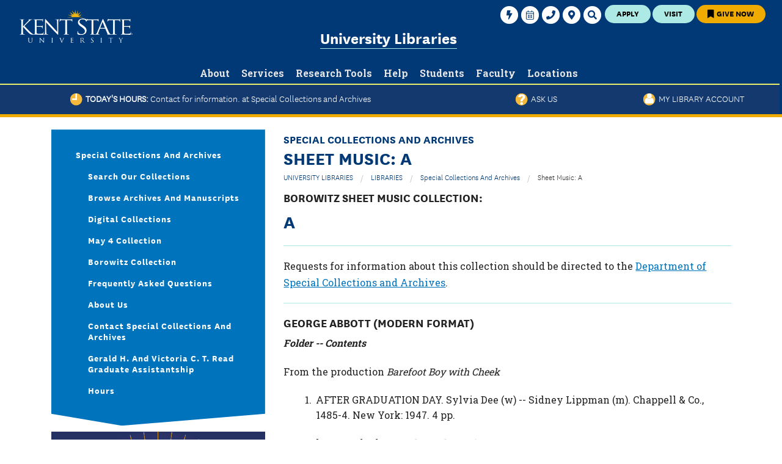

--- FILE ---
content_type: text/html; charset=utf-8
request_url: https://www.library.kent.edu/special-collections-and-archives/sheet-music-a
body_size: 24232
content:
<!DOCTYPE html>
<!-- Sorry no IE7 support! -->
<!-- @see http://foundation.zurb.com/docs/index.html#basicHTMLMarkup -->

<!--[if IE 8]><html class="no-js lt-ie9" lang="en"> <![endif]-->
<!--[if gt IE 8]><!--> <html class="no-js" lang="en"> <!--<![endif]-->
<head>
  <meta charset="utf-8" />
<meta http-equiv="x-dns-prefetch-control" content="on" />
<link rel="dns-prefetch" href="//d10zm727sx51r.cloudfront.net" />
<link rel="dns-prefetch" href="//" />
<!--[if IE 9]>
<link rel="prefetch" href="//d10zm727sx51r.cloudfront.net" />
<link rel="prefetch" href="//" />
<![endif]-->
<link rel="shortcut icon" href="https://d10zm727sx51r.cloudfront.net/sites/www.library.kent.edu/files/favicon_0.png" />
<meta property="meta-search-title" content="Sheet Music: A" />
<meta name="viewport" content="width=device-width" />
<meta http-equiv="ImageToolbar" content="false" />
<meta name="description" content="Borowitz Sheet Music Collection: A Requests for information about this collection should be directed to the Department of Special Collections and Archives. George Abbott (Modern Format) Folder -- Contents From the production Barefoot Boy with Cheek AFTER GRADUATION DAY. Sylvia Dee (w) -- Sidney Lippman (m). Chappell &amp; Co., 1485-4. New York: 1947. 4 pp. From the Comedy drama" />
<meta name="generator" content="Drupal 11 (https://www.drupal.org)" />
<link rel="canonical" href="https://www.library.kent.edu/special-collections-and-archives/sheet-music-a" />
<link rel="shortlink" href="https://www.library.kent.edu/node/30100" />
  <title>Sheet Music: A | Special Collections and Archives | Kent State University Libraries</title>
  <style>
@import url("https://d10zm727sx51r.cloudfront.net/modules/system/system.base.css?t8z361");
@import url("https://d10zm727sx51r.cloudfront.net/modules/system/system.messages.css?t8z361");
@import url("https://d10zm727sx51r.cloudfront.net/modules/system/system.theme.css?t8z361");
@import url("https://d10zm727sx51r.cloudfront.net/sites/all/modules/contrib/jquery_update/replace/ui/themes/base/minified/jquery.ui.core.min.css?t8z361");
@import url("https://d10zm727sx51r.cloudfront.net/sites/all/modules/contrib/jquery_update/replace/ui/themes/base/minified/jquery.ui.theme.min.css?t8z361");
@import url("https://d10zm727sx51r.cloudfront.net/sites/all/modules/contrib/jquery_update/replace/ui/themes/base/minified/jquery.ui.tabs.min.css?t8z361");
@import url("https://d10zm727sx51r.cloudfront.net/sites/all/themes/custom/ksu_kent_zurb_2018/slick/slick-theme.css?t8z361");
@import url("https://d10zm727sx51r.cloudfront.net/sites/all/themes/custom/ksu_base_zurb/css/foundation.min.css?t8z361");
@import url("https://d10zm727sx51r.cloudfront.net/sites/all/themes/custom/ksu_base_zurb/css/ksu_base_zurb.css?t8z361");
@import url("https://d10zm727sx51r.cloudfront.net/sites/all/themes/custom/ksu_base_zurb/css/animate.css?t8z361");
@import url("https://d10zm727sx51r.cloudfront.net/sites/all/themes/custom/ksu_base_zurb/js/lazyYT/lazyYT.css?t8z361");
@import url("https://d10zm727sx51r.cloudfront.net/sites/all/themes/custom/ksu_base_zurb/css/font-awesome.min.css?t8z361");
@import url("https://d10zm727sx51r.cloudfront.net/sites/all/themes/custom/ksu_kent_zurb_2018/slick/slick.css?t8z361");
@import url("https://d10zm727sx51r.cloudfront.net/sites/all/themes/custom/ksu_kent_zurb_2018/css/ksu_kent_zurb_2018.css?t8z361");
</style>
<style>
@import url("https://d10zm727sx51r.cloudfront.net/sites/all/modules/contrib/calendar/css/calendar_multiday.css?t8z361");
@import url("https://d10zm727sx51r.cloudfront.net/sites/all/modules/contrib/date/date_repeat_field/date_repeat_field.css?t8z361");
@import url("https://d10zm727sx51r.cloudfront.net/modules/field/theme/field.css?t8z361");
@import url("https://d10zm727sx51r.cloudfront.net/modules/node/node.css?t8z361");
@import url("https://d10zm727sx51r.cloudfront.net/modules/search/search.css?t8z361");
@import url("https://d10zm727sx51r.cloudfront.net/sites/all/modules/contrib/siteimprove/css/siteimprove.css?t8z361");
@import url("https://d10zm727sx51r.cloudfront.net/sites/www.library.kent.edu/modules/ul/ul_events/ul_events.css?t8z361");
@import url("https://d10zm727sx51r.cloudfront.net/sites/www.library.kent.edu/modules/ul/ul_hours/ul_hours.css?t8z361");
@import url("https://d10zm727sx51r.cloudfront.net/sites/www.library.kent.edu/modules/ul/ul_icons/ul_icons.css?t8z361");
@import url("https://d10zm727sx51r.cloudfront.net/sites/www.library.kent.edu/modules/ul/ul_profiles/ul_profiles.css?t8z361");
@import url("https://d10zm727sx51r.cloudfront.net/modules/user/user.css?t8z361");
@import url("https://d10zm727sx51r.cloudfront.net/sites/all/modules/contrib/user_alert/css/user-alert.css?t8z361");
@import url("https://d10zm727sx51r.cloudfront.net/sites/all/modules/contrib/views/css/views.css?t8z361");
@import url("https://d10zm727sx51r.cloudfront.net/sites/all/modules/contrib/ckeditor/css/ckeditor.css?t8z361");
</style>
<style>
@import url("https://d10zm727sx51r.cloudfront.net/sites/all/modules/contrib/ctools/css/ctools.css?t8z361");
@import url("https://d10zm727sx51r.cloudfront.net/sites/all/modules/contrib/panels/css/panels.css?t8z361");
</style>
<style>.media-item{width:auto;}
</style>
<style>
@import url("https://d10zm727sx51r.cloudfront.net/sites/all/themes/custom/ksu_zurb_5/layouts/foundation_panels_admin.css?t8z361");
</style>
<style>.row{clear:both;}#page-title{display:none !important;}
</style>
<style>
@import url("https://d10zm727sx51r.cloudfront.net/sites/www.library.kent.edu/modules/ksu_custom/kent_state_panels/libraries/owl.carousel.2.0.0-beta.2.4/assets/owl.carousel.css?t8z361");
@import url("https://d10zm727sx51r.cloudfront.net/sites/www.library.kent.edu/modules/ksu_custom/kent_state_panels/kent_state_panels.css?t8z361");
@import url("https://d10zm727sx51r.cloudfront.net/sites/www.library.kent.edu/modules/ul/ul_fontawesome/css/featured-links.css?t8z361");
@import url("https://d10zm727sx51r.cloudfront.net/sites/all/themes/ksu_library_zurb/fontawesome/css/all.css?t8z361");
@import url("https://d10zm727sx51r.cloudfront.net/sites/all/libraries/tablesorter/themes/blue/style.css?t8z361");
</style>

<!--[if lte IE 8]>
<link rel="stylesheet" href="https://d10zm727sx51r.cloudfront.net/sites/www.library.kent.edu/modules/ul/ul_hours/ul_hours_ie8.css?t8z361" />
<![endif]-->
<style>
@import url("https://d10zm727sx51r.cloudfront.net/sites/all/themes/ksu_library_zurb/css/ksu-kent-zurb.css?t8z361");
@import url("https://d10zm727sx51r.cloudfront.net/sites/all/themes/custom/ksu_department_zurb_2018/css/ksu_department_zurb_2018.css?t8z361");
</style>
  <script src="https://code.jquery.com/jquery-3.6.4.min.js"></script>
<script>jQuery.migrateMute=true;jQuery.migrateTrace=false;</script>
<script src="https://code.jquery.com/jquery-migrate-1.4.1.min.js"></script>
<script src="https://d10zm727sx51r.cloudfront.net/sites/www.library.kent.edu/files/js/js_MCsAVDUFwUOSPDPujLkGISUQl8W8-e5GsP8YeWLU18U.js"></script>
<script src="https://code.jquery.com/ui/1.13.2/jquery-ui.min.js"></script>
<script src="https://d10zm727sx51r.cloudfront.net/sites/www.library.kent.edu/files/js/js_Sg0OzNDUxCpXFlpCMn-v8c8PI6Rq9ULYCrMBTzc4Qxo.js"></script>
<script src="https://d10zm727sx51r.cloudfront.net/sites/www.library.kent.edu/files/js/js_RXtFkCsLIJMyOEcjHLODkSgUidFNCcfR4d5Qhr06GYk.js"></script>
<script src="https://d10zm727sx51r.cloudfront.net/sites/www.library.kent.edu/files/js/js_s_n6TOUTqe9crRW0FOr4SAkMkXoUDM8-DgZBp5GCkBM.js"></script>
<script>      // close script tag for SecKit protection
      //--><!]]>
      </script>
      <script type="text/javascript" src="/sites/all/modules/contrib/seckit/js/seckit.document_write.js"></script>
      <link type="text/css" rel="stylesheet" id="seckit-clickjacking-no-body" media="all" href="/sites/all/modules/contrib/seckit/css/seckit.no_body.css" />
      <!-- stop SecKit protection -->
      <noscript>
      <link type="text/css" rel="stylesheet" id="seckit-clickjacking-noscript-tag" media="all" href="/sites/all/modules/contrib/seckit/css/seckit.noscript_tag.css" />
      <div id="seckit-noscript-tag">
        Sorry, you need to enable JavaScript to visit this website.
      </div>
      </noscript>
      <script type="text/javascript">
      <!--//--><![CDATA[//><!--
      // open script tag to avoid syntax errors</script>
<script src="https://d10zm727sx51r.cloudfront.net/sites/www.library.kent.edu/files/js/js_ei7H3_BvgGbtgHYBzSiXwozVLxd0U825sIELEaBArsQ.js"></script>
<script src="https://www.googletagmanager.com/gtag/js?id=UA-10691197-1"></script>
<script>window.dataLayer = window.dataLayer || [];function gtag(){dataLayer.push(arguments)};gtag("js", new Date());gtag("set", "developer_id.dMDhkMT", true);gtag("config", "UA-10691197-1", {"groups":"default"});gtag("config", "G-61S6NV6QH4", {"groups":"default"});gtag("config", "G-HJSC2T5PSR", {"groups":"default"});</script>
<script src="https://d10zm727sx51r.cloudfront.net/sites/www.library.kent.edu/files/js/js_aCIsj26DxxGA7Gq-0YNLQJuS699fNQuJAtumecjN6zA.js"></script>
<script src="//www.google-analytics.com/ga.js"></script>
<script src="https://d10zm727sx51r.cloudfront.net/sites/www.library.kent.edu/files/js/js_6WHHM0UId2tXyGNicFqEEXE3z5PapO0NdanqZLeKAqs.js"></script>
<script src="https://d10zm727sx51r.cloudfront.net/sites/www.library.kent.edu/files/js/js_6HFwKB8mdZ74khcH6xS87DwVPVzXVFKMaX77YcnQnp4.js"></script>
<script>jQuery.extend(Drupal.settings, {"basePath":"\/","pathPrefix":"","setHasJsCookie":0,"ajaxPageState":{"theme":"ksu_library_zurb","theme_token":"rf18G_OXN7NuQbZR5DO3ah88hah-u_ixFsqDFknhPyw","js":{"sites\/www.library.kent.edu\/modules\/ksu_custom\/kent_state_panels\/libraries\/owl.carousel.2.0.0-beta.2.4\/owl.carousel-custompatch.min.js":1,"\/sites\/all\/modules\/custom\/kent_state_panels\/kent_state_panels.js":1,"sites\/www.library.kent.edu\/modules\/ksu_custom\/kent_state_panels\/libraries\/masonry\/masonry-3.3.1.min.js":1,"sites\/www.library.kent.edu\/modules\/ksu_custom\/kent_state_panels\/libraries\/masonry\/imagesloaded-3.1.8.min.js":1,"sites\/www.library.kent.edu\/modules\/ksu_custom\/kent_state_blocks\/megamenu.js":1,"https:\/\/code.jquery.com\/jquery-3.6.4.min.js":1,"0":1,"https:\/\/code.jquery.com\/jquery-migrate-1.4.1.min.js":1,"misc\/jquery-extend-3.4.0.js":1,"misc\/jquery-html-prefilter-3.5.0-backport.js":1,"misc\/jquery.once.js":1,"https:\/\/code.jquery.com\/ui\/1.13.2\/jquery-ui.min.js":1,"misc\/drupal.js":1,"sites\/all\/themes\/custom\/ksu_base_zurb\/js\/lazyYT\/lazyYT.js":1,"sites\/all\/themes\/custom\/ksu_base_zurb\/js\/carousels.js":1,"sites\/all\/themes\/custom\/ksu_base_zurb\/js\/vendor\/custom.modernizr.js":1,"sites\/all\/themes\/custom\/ksu_base_zurb\/js\/foundation\/foundation.min.js":1,"sites\/all\/modules\/contrib\/jquery_update\/js\/jquery_browser.js":1,"sites\/all\/modules\/contrib\/jquery_update\/replace\/ui\/external\/jquery.cookie.js":1,"sites\/all\/themes\/custom\/ksu_base_zurb\/js\/scripts.js":1,"sites\/all\/themes\/custom\/ksu_kent_zurb_2018\/js\/ksu-kent-zurb-2018.js":1,"sites\/all\/modules\/contrib\/spamspan\/spamspan.js":1,"sites\/all\/modules\/contrib\/tablesorter\/tablesortervar.js":1,"sites\/www.library.kent.edu\/modules\/ul\/ul_hours\/ul_hours.js":1,"sites\/www.library.kent.edu\/modules\/ul\/ul.js":1,"sites\/all\/themes\/custom\/ksu_kent_zurb_2018\/slick\/slick.min.js":1,"1":1,"sites\/all\/libraries\/tablesorter\/jquery.tablesorter.min.js":1,"sites\/all\/libraries\/tablesorter\/jquery.metadata.js":1,"sites\/all\/libraries\/tablesorter\/addons\/pager\/jquery.tablesorter.pager.js":1,"sites\/all\/modules\/contrib\/google_analytics\/googleanalytics.js":1,"https:\/\/www.googletagmanager.com\/gtag\/js?id=UA-10691197-1":1,"2":1,"sites\/www.library.kent.edu\/modules\/ul\/ul_fontawesome\/js\/featured-links.js":1,"\/\/www.google-analytics.com\/ga.js":1,"sites\/www.library.kent.edu\/modules\/ksu_custom\/kent_state_og\/user_alert.js":1,"sites\/www.library.kent.edu\/themes\/zurb-foundation\/js\/vendor\/custom.modernizr.js":1,"sites\/www.library.kent.edu\/themes\/zurb-foundation\/js\/foundation.min.js":1,"sites\/all\/themes\/ksu_library_zurb\/js\/ksu-kent-zurb.js":1,"sites\/all\/themes\/custom\/ksu_department_zurb_2018\/js\/ksu-department-zurb-2018.js":1},"css":{"modules\/system\/system.base.css":1,"modules\/system\/system.messages.css":1,"modules\/system\/system.theme.css":1,"misc\/ui\/jquery.ui.core.css":1,"misc\/ui\/jquery.ui.theme.css":1,"misc\/ui\/jquery.ui.tabs.css":1,"sites\/all\/themes\/custom\/ksu_kent_zurb_2018\/slick\/slick-theme.css":1,"sites\/all\/themes\/custom\/ksu_base_zurb\/css\/foundation.min.css":1,"sites\/all\/themes\/custom\/ksu_base_zurb\/css\/style.css":1,"sites\/all\/themes\/custom\/ksu_base_zurb\/css\/animate.css":1,"sites\/all\/themes\/custom\/ksu_base_zurb\/js\/lazyYT\/lazyYT.css":1,"sites\/all\/themes\/custom\/ksu_base_zurb\/css\/font-awesome.min.css":1,"sites\/all\/themes\/custom\/ksu_kent_zurb_2018\/slick\/slick.css":1,"sites\/all\/themes\/custom\/ksu_kent_zurb_2018\/css\/ksu_kent_zurb_2018.css":1,"sites\/all\/modules\/contrib\/calendar\/css\/calendar_multiday.css":1,"sites\/all\/modules\/contrib\/date\/date_repeat_field\/date_repeat_field.css":1,"modules\/field\/theme\/field.css":1,"modules\/node\/node.css":1,"modules\/search\/search.css":1,"sites\/all\/modules\/contrib\/siteimprove\/css\/siteimprove.css":1,"sites\/www.library.kent.edu\/modules\/ul\/ul_events\/ul_events.css":1,"sites\/www.library.kent.edu\/modules\/ul\/ul_hours\/ul_hours.css":1,"sites\/www.library.kent.edu\/modules\/ul\/ul_icons\/ul_icons.css":1,"sites\/www.library.kent.edu\/modules\/ul\/ul_profiles\/ul_profiles.css":1,"modules\/user\/user.css":1,"sites\/all\/modules\/contrib\/user_alert\/css\/user-alert.css":1,"sites\/all\/modules\/contrib\/views\/css\/views.css":1,"sites\/all\/modules\/contrib\/ckeditor\/css\/ckeditor.css":1,"sites\/all\/modules\/contrib\/ctools\/css\/ctools.css":1,"sites\/all\/modules\/contrib\/panels\/css\/panels.css":1,"0":1,"sites\/all\/themes\/custom\/ksu_zurb_5\/layouts\/foundation_panels_admin.css":1,"1":1,"sites\/www.library.kent.edu\/modules\/ksu_custom\/kent_state_panels\/libraries\/owl.carousel.2.0.0-beta.2.4\/assets\/owl.carousel.css":1,"sites\/www.library.kent.edu\/modules\/ksu_custom\/kent_state_panels\/kent_state_panels.css":1,"sites\/www.library.kent.edu\/modules\/ul\/ul_fontawesome\/css\/featured-links.css":1,"sites\/all\/themes\/ksu_library_zurb\/fontawesome\/css\/all.css":1,"sites\/all\/libraries\/tablesorter\/themes\/blue\/style.css":1,"sites\/www.library.kent.edu\/modules\/ul\/ul_hours\/ul_hours_ie8.css":1,"sites\/all\/themes\/ksu_library_zurb\/css\/ksu-kent-zurb.css":1,"sites\/all\/themes\/custom\/ksu_department_zurb_2018\/css\/ksu_department_zurb_2018.css":1}},"user_alert":{"url_prefix":""},"tablesorter":{"zebra":1,"odd":"odd","even":"even"},"googleanalytics":{"account":["UA-10691197-1","G-61S6NV6QH4","G-HJSC2T5PSR"],"trackOutbound":1,"trackMailto":1,"trackDownload":1,"trackDownloadExtensions":"7z|aac|arc|arj|asf|asx|avi|bin|csv|doc(x|m)?|dot(x|m)?|exe|flv|gif|gz|gzip|hqx|jar|jpe?g|js|mp(2|3|4|e?g)|mov(ie)?|msi|msp|pdf|phps|png|ppt(x|m)?|pot(x|m)?|pps(x|m)?|ppam|sld(x|m)?|thmx|qtm?|ra(m|r)?|sea|sit|tar|tgz|torrent|txt|wav|wma|wmv|wpd|xls(x|m|b)?|xlt(x|m)|xlam|xml|z|zip"},"kentStateOg":{"nid":"50001"},"kentStatePanels":{"carousel":null},"better_exposed_filters":{"views":{"featured_links":{"displays":{"default":{"filters":[]}}}}},"ogContext":{"groupType":"node","gid":"50001"}});</script>
  <!--[if lt IE 9]>
		<script src="https://cdnjs.cloudflare.com/ajax/libs/html5shiv/3.7.3/html5shiv.min.js"></script>
	<![endif]-->
  <script src="/sites/all/themes/ksu_base_zurb/js/lazyYT/lazyYT-min.js"></script>
</head>
<body class="html not-front not-logged-in no-sidebars page-node page-node- page-node-30100 node-type-finding-aid og-context og-context-node og-context-node-50001 section-special-collections-and-archives theme--ksu-library-zurb theme--ksu-department-zurb-2018" >
  <div class="skip-link">
    <a href="#main-content" class="element-invisible element-focusable">Skip to main content</a>
  </div>
    <!-- Default OG Image for social media, KSU emblem -->
<meta property="og:image" content="/sites/all/themes/ksu_library_zurb/images/logoBlueBG.jpg" />

<!--.page -->
<div id="page" role="document" class="page header-util-ct-3 panel-page-layout">
  <div class="page-header-markup hide"><!-- . --></div>
  <div class="clearfix alert-header-region hide-for-print">
      <section class="block block-user-alert contextual-links-region block-user-alert-user-alert">
  <div class="block-content"></div>
</section>  </div>
  <!--.l-header region -->
  <header class="l-header hide-for-print animated">
          <!--.l-header-region -->
      <section role="banner" aria-label="banner" class="l-header-region row">
        <div class="large-12 columns">
            <section role="complementary" class="block block-apachesolr-panels block-apachesolr-panels-search-form header">
  <div class="block-content">
    <a href="#" class="desktop-button search-button">
      <span class="show-for-sr">Search</span>
      <svg viewBox="0 0 30 30">
        <g>
          <path fill="currentColor" d="M23.4,24.9c-0.4,0-0.8-0.2-1.1-0.5l-4.1-4.1c-1.4,1-3.1,1.5-4.8,1.5c-4.6,0-8.4-3.8-8.4-8.4c0-4.6,3.8-8.4,8.4-8.4s8.4,3.8,8.4,8.4c0,1.7-0.5,3.4-1.5,4.8l4.1,4.1c0.3,0.3,0.4,0.7,0.4,1.1C24.9,24.2,24.2,24.9,23.4,24.9zM13.5,8.1c-2.9,0-5.4,2.4-5.4,5.4c0,2.9,2.4,5.4,5.4,5.4s5.4-2.4,5.4-5.4C18.8,10.5,16.4,8.1,13.5,8.1z">
          </path>
        </g>
      </svg>
    </a>
    <div class="hide ksu-megamenu-panels kent-search-overlay ">
      <div class="content">
        <div class="megamenu-container">
          <a href="#" class="hide close-button-overlay">Close<i class="close-icon"></i></a>
          <div class="show-for-large-up h3 ">SEARCH UNIVERSITY LIBRARIES WEBSITE</div>
          <div class="" data-kent-content-modal="google-search" role="search">
            <form style="width:100%;" action="/" method="GET" onsubmit="window.location.href='/search/site/'+ encodeURIComponent(jQuery('#edit-apachesolr-panels-search-form').val().replace('/', ' ').replace(/\ /g, '%20'));return false;" id="apachesolr-panels-search-block" accept-charset="UTF-8">
              <div>
                <div class="form-item form-type-textfield form-item-apachesolr-panels-search-form">
                  <label class="element-invisible" for="edit-apachesolr-panels-search-form">Search </label>
                  <input title="Enter the terms you wish to search for." class="apachesolr-autocomplete form-text ui-autocomplete-input" type="text" id="edit-apachesolr-panels-search-form" style="width: 90% !important" placeholder="Enter Your Search...">
                </div>
                <button class="form-submit button-link-svg">
                  <svg viewBox="0 0 30 30">
                    <g>
                      <path fill="currentColor" d="M23.4,24.9c-0.4,0-0.8-0.2-1.1-0.5l-4.1-4.1c-1.4,1-3.1,1.5-4.8,1.5c-4.6,0-8.4-3.8-8.4-8.4c0-4.6,3.8-8.4,8.4-8.4s8.4,3.8,8.4,8.4c0,1.7-0.5,3.4-1.5,4.8l4.1,4.1c0.3,0.3,0.4,0.7,0.4,1.1C24.9,24.2,24.2,24.9,23.4,24.9zM13.5,8.1c-2.9,0-5.4,2.4-5.4,5.4c0,2.9,2.4,5.4,5.4,5.4s5.4-2.4,5.4-5.4C18.8,10.5,16.4,8.1,13.5,8.1z">
                      </path>
                    </g>
                  </svg>
                </button>
                <button class="secondary button radius form-submit" id="edit-submit" name="op" value="Search" type="submit">Search</button>
              </div>
            </form>
          </div>
        </div>
      </div>
    </div>
  </div>
</section>
<section role="complementary" class="block block-ksu-custom-blocks-redesign block-ksu-custom-blocks-redesign-utility-nav-links header">
  <div class="block-content">
    <div class="item-list">
      <ul class="ksu_redesign_util_nav_temp utility-col-3">
        <li class="first">
          <a href="https://www.kent.edu/admissions/apply" class="apply utility-btn">Apply</a>
        </li>
        <li>
          <a href="https://www.kent.edu/admissions/tours-events" class="visit utility-btn">Visit</a>
        </li>
        <li class="last">
          <a href="https://www.library.kent.edu/about/departments/administration/give-university-libraries" class="give utility-btn">
            <i class="fa fa-bookmark"></i> Give Now</a>
        </li>
      </ul>
    </div>
  </div>
</section><style>
  #block-kent-state-blocks-campus-secondary-menu .fa-stack-1x {
    color: #003976;
    font-size: 15px;
  }
  #block-kent-state-blocks-campus-secondary-menu span.fa-stack {
    width: 2em;
  }
</style>
<div id="block-kent-state-blocks-campus-secondary-menu" class="block block-kent-state-blocks block-kent-state-blocks-campus-secondary-menu header">
  <div class="content">
    <ul class="menu">
      <!--<li class="first leaf" style="float: left; margin-right: 4px;">
	<a href="https://www.kent.edu/coronavirus/flashes-safe-seven">
          <span class="safe-seven-util-icon"></span>
          <span class="safe-seven-util-text">Flashes Safe Seven</span>
        </a>
      </li>-->
      <li class="leaf">
	<a href="https://login.kent.edu" title="" og-menu-utility-image="" class="utility" alt="" target="_self" =""="">
          <span class="fa-stack">
            <i class="fas fa-circle fa-stack-2x"></i>
            <i class="fas fa-bolt fa-stack-1x"></i>
          </span>
          <span>FlashLine Login</span>
        </a>
      </li>
      <li class="leaf">
        <a href="https://www.kent.edu/calendars">
          <span class="fa-stack">
            <i class="fas fa-circle fa-stack-2x"></i>
            <i class="fal fa-calendar-alt fa-stack-1x"></i>
          </span>
          <span>Calendars</span>
        </a>
      </li>
      <li class="expanded">
        <a href="https://keys.kent.edu/ePROD/bwgkphon.p_viewpeopledirectory">
          <span class="fa-stack">
            <i class="fas fa-circle fa-stack-2x"></i>
            <i class="fas fa-phone fa-stack-1x"></i>
          </span>
          </span>
          <span>Phone Directory</span>
        </a>
        <ul class="menu">
          <li class="first leaf">
            <a href="https://keys.kent.edu/ePROD/bwgkphon.P_EnterStaffCriteria">Faculty &amp; Staff<span class="element-invisible">Phone Directory</span>
            </a>
          </li>
          <li class="leaf">
            <a href="https://keys.kent.edu/ePROD/bwgkphon.P_EnterEmeritiCriteria">Emeriti or Retiree</a>
          </li>
          <li class="last leaf">
            <a href="https://keys.kent.edu/ePROD/bwgkphon.P_DeptDir">All Departments</a>
          </li>
        </ul>
      </li>
      <li class="leaf">
        <a href="https://www.kent.edu/maps">
          <span class="fa-stack">
            <i class="fas fa-circle fa-stack-2x"></i>
            <i class="fas fa-map-marker-alt fa-stack-1x"></i>
          </span>
          </span>
          <span>Maps &amp; Directions</span>
        </a>
      </li>
      <li class="last leaf">
        <a href="/" title="" og-menu-utility-image="" class="desktop-button search-button" alt="" target="_self" =""="">
          <span class="fa-stack">
            <i class="fas fa-circle fa-stack-2x"></i>
            <i class="fas fa-search fa-stack-1x"></i>
          </span>
          </span>
          <span>Search</span>
        </a>
      </li>
    </ul>
  </div>
</div>
<div id="block-kent-state-blocks-campus-logo" class="block block-kent-state-blocks block-kent-state-blocks-campus-logo header">
  <div class="content">
    <a href="https://www.kent.edu">
      <!--[if gte IE 9]><!----><img class="campus_kent" src="/sites/all/themes/ksu_library_zurb/images/kent_state_university%20Horizontal_124-White-cpm.png" title="Kent State University" alt="Kent State University Home"><!--<![endif]-->
      <!--[if lt IE 9]><img class="campus_kent" src="https:/sites/all/themes/ksu_library_zurb/images/Kent-State-Logo-White-Fallback@1x.png" title="Kent State University" alt="Kent State University Home"><![endif]-->
    </a>
  </div>
</div>
<section role="complementary" class="block block-kent-state-blocks block-kent-state-blocks-group-header header">
  <div class="block-content">
    <div class="group-name">
      <a href="https://www.library.kent.edu" class="active">University Libraries</a>
    </div>
    <div class="group-parent-name"></div>
  </div>
</section>  <section role="complementary" class="block block-ksu-custom-blocks-redesign block-ksu-custom-blocks-redesign-kent-mobile-menu header">

      
  <div  class="block-content">    <div class="kent_mobile_menu"><a href="#" class="mobile-button menu-button hide-for-large"><span>Menu</span></a></div>  </div>
</section><section role="complementary" class="block block-ksu-custom-blocks-redesign block-ksu-custom-blocks-redesign-kent-mobile-menu header">


  <div class="block-content">    <div class="kent_mobile_menu"><a href="#" class="mobile-button menu-button hide-for-large" aria-expanded="false"><span>Menu</span></a></div>  </div>
</section>
<div id="block-kent-state-blocks-group-megamenu" class="ksu-megamenu-panels block block-kent-state-blocks group-megamenu kent-rd-megamenu header">
  <div class="content" class="block-content">
    <ul class="megamenu-wrapper">
              <li>
          <a href="https://www.library.kent.edu/university-libraries/about-university-libraries" class="megamenu-title"><span class="link-text">About</span><i class="hide icon icon-hex-arrow hex-arrow-down"><svg viewBox="0 0 60 60"><g class=outline><path fill=currentColor d="M30,57.7L6.1,43.8V16.2L30,2.3l23.9,13.8v27.7L30,57.7z M7.5,43.1L30,56.1l22.5-13.1V16.9L30,3.9L7.5,16.9V43.1z"/></g><g class=angle><g><g><polygon fill=currentColor points="17.6,26.9 21,22.7 30,30.2 39,22.7 42.4,26.9 30,37.3"/></g></g></g></svg></i><i class="hide icon icon-hex-arrow hex-arrow-right"><svg viewBox="0 0 60 60"><g class="outline"><path fill="currentColor" d="M30,57.7L6.1,43.8V16.2L30,2.3l23.9,13.8v27.7L30,57.7z M7.5,43.1L30,56.1l22.5-13.1V16.9L30,3.9L7.5,16.9V43.1z"></path></g><g class="angle"><g><g><polygon fill="currentColor" points="26.9,42.4 22.7,39 30.2,30 22.7,21 26.9,17.6 37.3,30"></polygon></g></g></g></svg></i></a>          <div class="megamenu-container">
            <a href="#" class="hide close-button-overlay">Close<i class="close-icon"></i></a>
            <span class="h3 hide subheader">
              <a href="https://www.library.kent.edu/university-libraries/about-university-libraries">About Overview</a>            </span>
                          <ul class="megamenu-links">
                                            <li class="scnd-level">
                  <a href="https://www.library.kent.edu/university-libraries/building-guide-kent-state-universitys-main-library"><div>Building Guide</div></a>                </li>
                              <li class="scnd-level">
                  <a href="https://www.library.kent.edu/university-libraries/contact-us"><div>Contact Us</div></a>                </li>
                              <li class="scnd-level">
                  <a href="https://www.library.kent.edu/university-libraries/departments"><div>Departments</div></a>                </li>
                              <li class="scnd-level">
                  <a href="https://www.library.kent.edu/university-libraries/directions-parking"><div>Directions & Parking</div></a>                </li>
                              <li class="scnd-level">
                  <a href="https://www.library.kent.edu/about/departments/administration/employment-opportunities"><div>Employment Opportunities</div></a>                </li>
                              <li class="scnd-level">
                  <a href="https://www.library.kent.edu/events"><div>Events</div></a>                </li>
                              <li class="scnd-level">
                  <a href="https://www.library.kent.edu/about/faculty-and-staff"><div>Faculty & Staff</div></a>                </li>
                              <li class="scnd-level">
                  <a href="https://www.library.kent.edu/about/departments/administration/give-university-libraries"><div>Give to University Libraries</div></a>                </li>
                              <li class="scnd-level">
                  <a href="https://www.library.kent.edu/university-libraries/daily-hours"><div>Hours</div></a>                </li>
                              <li class="scnd-level">
                  <a href="https://libguides.library.kent.edu/instructional-spaces"><div>Library Instructional Spaces</div></a>                </li>
                              <li class="scnd-level">
                  <a href="https://www.library.kent.edu/about/departments/administration/strategic-plan-2025-2030"><div>Mission & Vision</div></a>                </li>
                              <li class="scnd-level">
                  <a href="https://www.library.kent.edu/university-libraries/news"><div>News</div></a>                </li>
                              <li class="scnd-level">
                  <a href="https://www.library.kent.edu/university-libraries/policies-university-libraries"><div>Policies</div></a>                </li>
                          </ul>
                      </div>
        </li>
              <li>
          <a href="https://www.library.kent.edu/university-libraries/services" class="megamenu-title"><span class="link-text">Services</span><i class="hide icon icon-hex-arrow hex-arrow-down"><svg viewBox="0 0 60 60"><g class=outline><path fill=currentColor d="M30,57.7L6.1,43.8V16.2L30,2.3l23.9,13.8v27.7L30,57.7z M7.5,43.1L30,56.1l22.5-13.1V16.9L30,3.9L7.5,16.9V43.1z"/></g><g class=angle><g><g><polygon fill=currentColor points="17.6,26.9 21,22.7 30,30.2 39,22.7 42.4,26.9 30,37.3"/></g></g></g></svg></i><i class="hide icon icon-hex-arrow hex-arrow-right"><svg viewBox="0 0 60 60"><g class="outline"><path fill="currentColor" d="M30,57.7L6.1,43.8V16.2L30,2.3l23.9,13.8v27.7L30,57.7z M7.5,43.1L30,56.1l22.5-13.1V16.9L30,3.9L7.5,16.9V43.1z"></path></g><g class="angle"><g><g><polygon fill="currentColor" points="26.9,42.4 22.7,39 30.2,30 22.7,21 26.9,17.6 37.3,30"></polygon></g></g></g></svg></i></a>          <div class="megamenu-container">
            <a href="#" class="hide close-button-overlay">Close<i class="close-icon"></i></a>
            <span class="h3 hide subheader">
              <a href="https://www.library.kent.edu/university-libraries/services">Services Overview</a>            </span>
                          <ul class="megamenu-links">
                                            <li class="scnd-level">
                  <a href="https://www.library.kent.edu/resource-sharing"><div>Borrowing</div></a>                </li>
                              <li class="scnd-level">
                  <a href="https://www.library.kent.edu/about/departments/course-reserves"><div>Course Reserves / Core Textbooks</div></a>                </li>
                              <li class="scnd-level">
                  <a href="http://library.kent.edu/equipment"><div>Equipment for Checkout</div></a>                </li>
                              <li class="scnd-level">
                  <a href="https://www.library.kent.edu/about/departments/interlibrary-loan"><div>Interlibrary Loan</div></a>                </li>
                              <li class="scnd-level">
                  <a href="https://www.library.kent.edu/about/departments/instruction"><div>Library Instruction</div></a>                </li>
                              <li class="scnd-level">
                  <a href="https://libguides.library.kent.edu/tutorials"><div>Library Tutorials</div></a>                </li>
                              <li class="scnd-level">
                  <a href="https://ohiolink-ksu.primo.exlibrisgroup.com/discovery/account?vid=01OHIOLINK_KSU:KENT&amp;section=overview"><div>My Library Account</div></a>                </li>
                              <li class="scnd-level">
                  <a href="https://oaks.kent.edu"><div>Open Access Kent State</div></a>                </li>
                              <li class="scnd-level">
                  <a href="https://www.library.kent.edu/research-support-services"><div>Research Support Services</div></a>                </li>
                              <li class="scnd-level">
                  <a href="https://www.library.kent.edu/about/departments/statistical-consulting"><div>Statistical Consulting</div></a>                </li>
                              <li class="scnd-level">
                  <a href="https://www.library.kent.edu/about/departments/student-multimedia-studio"><div>Student Multimedia Studio</div></a>                </li>
                          </ul>
                      </div>
        </li>
              <li>
          <a href="https://www.library.kent.edu/university-libraries/research-tools" class="megamenu-title"><span class="link-text">Research Tools</span><i class="hide icon icon-hex-arrow hex-arrow-down"><svg viewBox="0 0 60 60"><g class=outline><path fill=currentColor d="M30,57.7L6.1,43.8V16.2L30,2.3l23.9,13.8v27.7L30,57.7z M7.5,43.1L30,56.1l22.5-13.1V16.9L30,3.9L7.5,16.9V43.1z"/></g><g class=angle><g><g><polygon fill=currentColor points="17.6,26.9 21,22.7 30,30.2 39,22.7 42.4,26.9 30,37.3"/></g></g></g></svg></i><i class="hide icon icon-hex-arrow hex-arrow-right"><svg viewBox="0 0 60 60"><g class="outline"><path fill="currentColor" d="M30,57.7L6.1,43.8V16.2L30,2.3l23.9,13.8v27.7L30,57.7z M7.5,43.1L30,56.1l22.5-13.1V16.9L30,3.9L7.5,16.9V43.1z"></path></g><g class="angle"><g><g><polygon fill="currentColor" points="26.9,42.4 22.7,39 30.2,30 22.7,21 26.9,17.6 37.3,30"></polygon></g></g></g></svg></i></a>          <div class="megamenu-container">
            <a href="#" class="hide close-button-overlay">Close<i class="close-icon"></i></a>
            <span class="h3 hide subheader">
              <a href="https://www.library.kent.edu/university-libraries/research-tools">Research Tools Overview</a>            </span>
                          <ul class="megamenu-links">
                                            <li class="scnd-level">
                  <a href="https://proxy.library.kent.edu/login?url=https://browzine.com/libraries/1461/subjects"><div>BrowZine</div></a>                </li>
                              <li class="scnd-level">
                  <a href="https://libguides.library.kent.edu/citationtools"><div>Citation Tools</div></a>                </li>
                              <li class="scnd-level">
                  <a href="https://libguides.library.kent.edu/az.php"><div>Databases A-to-Z</div></a>                </li>
                              <li class="scnd-level">
                  <a href="https://libguides.library.kent.edu/sb.php?subject_id=56362"><div>Databases By Subject</div></a>                </li>
                              <li class="scnd-level">
                  <a href="https://omeka.library.kent.edu/special-collections/"><div>Digital Collections</div></a>                </li>
                              <li class="scnd-level">
                  <a href="https://libguides.library.kent.edu/Government"><div>Government Information</div></a>                </li>
                              <li class="scnd-level">
                  <a href="https://ohiolink-ksu.primo.exlibrisgroup.com/discovery/jsearch?vid=01OHIOLINK_KSU:KENT&amp;lang=en"><div>Journal Finder</div></a>                </li>
                              <li class="scnd-level">
                  <a href="https://ohiolink-ksu.primo.exlibrisgroup.com/discovery/search?vid=01OHIOLINK_KSU:KENT"><div>LIBRARYsearch</div></a>                </li>
                              <li class="scnd-level">
                  <a href="https://libguides.library.kent.edu"><div>Library Guides</div></a>                </li>
                              <li class="scnd-level">
                  <a href="http://www.ohiolink.edu/"><div>OhioLINK</div></a>                </li>
                              <li class="scnd-level">
                  <a href="https://oaks.kent.edu"><div>Open Access Kent State</div></a>                </li>
                          </ul>
                      </div>
        </li>
              <li>
          <a href="https://www.library.kent.edu/university-libraries/help" class="megamenu-title"><span class="link-text">Help</span><i class="hide icon icon-hex-arrow hex-arrow-down"><svg viewBox="0 0 60 60"><g class=outline><path fill=currentColor d="M30,57.7L6.1,43.8V16.2L30,2.3l23.9,13.8v27.7L30,57.7z M7.5,43.1L30,56.1l22.5-13.1V16.9L30,3.9L7.5,16.9V43.1z"/></g><g class=angle><g><g><polygon fill=currentColor points="17.6,26.9 21,22.7 30,30.2 39,22.7 42.4,26.9 30,37.3"/></g></g></g></svg></i><i class="hide icon icon-hex-arrow hex-arrow-right"><svg viewBox="0 0 60 60"><g class="outline"><path fill="currentColor" d="M30,57.7L6.1,43.8V16.2L30,2.3l23.9,13.8v27.7L30,57.7z M7.5,43.1L30,56.1l22.5-13.1V16.9L30,3.9L7.5,16.9V43.1z"></path></g><g class="angle"><g><g><polygon fill="currentColor" points="26.9,42.4 22.7,39 30.2,30 22.7,21 26.9,17.6 37.3,30"></polygon></g></g></g></svg></i></a>          <div class="megamenu-container">
            <a href="#" class="hide close-button-overlay">Close<i class="close-icon"></i></a>
            <span class="h3 hide subheader">
              <a href="https://www.library.kent.edu/university-libraries/help">Help Overview</a>            </span>
                          <ul class="megamenu-links">
                                            <li class="scnd-level">
                  <a href="https://www.library.kent.edu/university-libraries/ask-us"><div>Ask Us</div></a>                </li>
                              <li class="scnd-level">
                  <a href="https://www.library.kent.edu/help/connect-from-off-campus"><div>Connect from Off-Campus</div></a>                </li>
                              <li class="scnd-level">
                  <a href="https://support.kent.edu"><div>Help Desk</div></a>                </li>
                              <li class="scnd-level">
                  <a href="https://www.library.kent.edu/university-libraries/subject-librarians-directory"><div>Subject Librarians Directory</div></a>                </li>
                              <li class="scnd-level">
                  <a href="https://www.library.kent.edu/university-libraries/how-are-we-doing"><div>Suggestions/Feedback</div></a>                </li>
                              <li class="scnd-level">
                  <a href="https://www.kent.edu/node/67356"><div>Tutoring</div></a>                </li>
                              <li class="scnd-level">
                  <a href="https://www.kent.edu/node/62996"><div>Writing Commons</div></a>                </li>
                          </ul>
                      </div>
        </li>
              <li>
          <a href="https://www.library.kent.edu/university-libraries/resources-students" class="megamenu-title"><span class="link-text">Students</span><i class="hide icon icon-hex-arrow hex-arrow-down"><svg viewBox="0 0 60 60"><g class=outline><path fill=currentColor d="M30,57.7L6.1,43.8V16.2L30,2.3l23.9,13.8v27.7L30,57.7z M7.5,43.1L30,56.1l22.5-13.1V16.9L30,3.9L7.5,16.9V43.1z"/></g><g class=angle><g><g><polygon fill=currentColor points="17.6,26.9 21,22.7 30,30.2 39,22.7 42.4,26.9 30,37.3"/></g></g></g></svg></i><i class="hide icon icon-hex-arrow hex-arrow-right"><svg viewBox="0 0 60 60"><g class="outline"><path fill="currentColor" d="M30,57.7L6.1,43.8V16.2L30,2.3l23.9,13.8v27.7L30,57.7z M7.5,43.1L30,56.1l22.5-13.1V16.9L30,3.9L7.5,16.9V43.1z"></path></g><g class="angle"><g><g><polygon fill="currentColor" points="26.9,42.4 22.7,39 30.2,30 22.7,21 26.9,17.6 37.3,30"></polygon></g></g></g></svg></i></a>          <div class="megamenu-container">
            <a href="#" class="hide close-button-overlay">Close<i class="close-icon"></i></a>
            <span class="h3 hide subheader">
              <a href="https://www.library.kent.edu/university-libraries/resources-students">Students Overview</a>            </span>
                          <ul class="megamenu-links">
                                            <li class="scnd-level">
                  <a href="https://libguides.library.kent.edu/plagiarism"><div>Academic Integrity</div></a>                </li>
                              <li class="scnd-level">
                  <a href="https://libguides.library.kent.edu/c.php?g=278149"><div>Citation Tools</div></a>                </li>
                              <li class="scnd-level">
                  <a href="https://www.library.kent.edu/about/departments/course-reserves"><div>Course Reserves / Core Textbooks</div></a>                </li>
                              <li class="scnd-level">
                  <a href="https://www.library.kent.edu/student-jobs"><div>Jobs for Students</div></a>                </li>
                              <li class="scnd-level">
                  <a href="https://libguides.library.kent.edu/tutorials"><div>Library Tutorials</div></a>                </li>
                              <li class="scnd-level">
                  <a href="https://libguides.library.kent.edu/meetwithalibrarian"><div>Meet with a Librarian</div></a>                </li>
                              <li class="scnd-level">
                  <a href="https://www.library.kent.edu/about/departments/statistical-consulting"><div>Statistical Consulting</div></a>                </li>
                              <li class="scnd-level">
                  <a href="https://www.library.kent.edu/about/departments/student-multimedia-studio"><div>Student Multimedia Studio</div></a>                </li>
                              <li class="scnd-level">
                  <a href="https://libguides.library.kent.edu/studyspaces"><div>Study Spaces</div></a>                </li>
                              <li class="scnd-level">
                  <a href="https://www.kent.edu/node/67356"><div>Tutoring</div></a>                </li>
                              <li class="scnd-level">
                  <a href="https://www.library.kent.edu/university-libraries-student-scholarship"><div>University Libraries Student Scholarship</div></a>                </li>
                              <li class="scnd-level">
                  <a href="https://www.kent.edu/node/62996"><div>Writing Commons</div></a>                </li>
                          </ul>
                      </div>
        </li>
              <li>
          <a href="https://www.library.kent.edu/university-libraries/resources-faculty" class="megamenu-title"><span class="link-text">Faculty</span><i class="hide icon icon-hex-arrow hex-arrow-down"><svg viewBox="0 0 60 60"><g class=outline><path fill=currentColor d="M30,57.7L6.1,43.8V16.2L30,2.3l23.9,13.8v27.7L30,57.7z M7.5,43.1L30,56.1l22.5-13.1V16.9L30,3.9L7.5,16.9V43.1z"/></g><g class=angle><g><g><polygon fill=currentColor points="17.6,26.9 21,22.7 30,30.2 39,22.7 42.4,26.9 30,37.3"/></g></g></g></svg></i><i class="hide icon icon-hex-arrow hex-arrow-right"><svg viewBox="0 0 60 60"><g class="outline"><path fill="currentColor" d="M30,57.7L6.1,43.8V16.2L30,2.3l23.9,13.8v27.7L30,57.7z M7.5,43.1L30,56.1l22.5-13.1V16.9L30,3.9L7.5,16.9V43.1z"></path></g><g class="angle"><g><g><polygon fill="currentColor" points="26.9,42.4 22.7,39 30.2,30 22.7,21 26.9,17.6 37.3,30"></polygon></g></g></g></svg></i></a>          <div class="megamenu-container">
            <a href="#" class="hide close-button-overlay">Close<i class="close-icon"></i></a>
            <span class="h3 hide subheader">
              <a href="https://www.library.kent.edu/university-libraries/resources-faculty">Faculty Overview</a>            </span>
                          <ul class="megamenu-links">
                                            <li class="scnd-level">
                  <a href="https://libguides.library.kent.edu/plagiarism"><div>Academic Integrity (Plagiarism)</div></a>                </li>
                              <li class="scnd-level">
                  <a href="https://www.library.kent.edu/about/departments/copyright-services/affordable-learning-kent-state"><div>Affordable Course Materials</div></a>                </li>
                              <li class="scnd-level">
                  <a href="https://www.library.kent.edu/about/departments/copyright-services"><div>Copyright Services</div></a>                </li>
                              <li class="scnd-level">
                  <a href="https://www.library.kent.edu/about/departments/course-reserves"><div>Course Reserves / Core Textbooks</div></a>                </li>
                              <li class="scnd-level">
                  <a href="https://www.library.kent.edu/university-libraries/digital-scholarship"><div>Digital Scholarship</div></a>                </li>
                              <li class="scnd-level">
                  <a href="https://www.library.kent.edu/about/departments/instruction"><div>Library Instruction</div></a>                </li>
                              <li class="scnd-level">
                  <a href="https://oaks.kent.edu/"><div>Open Access Kent State</div></a>                </li>
                              <li class="scnd-level">
                  <a href="https://www.library.kent.edu/about/departments/statistical-consulting"><div>Statistical Consulting</div></a>                </li>
                              <li class="scnd-level">
                  <a href="https://www.library.kent.edu/university-libraries/suggest-purchase"><div>Suggest a Purchase</div></a>                </li>
                          </ul>
                      </div>
        </li>
              <li>
          <a href="https://www.library.kent.edu/university-libraries/library-locations" class="megamenu-title"><span class="link-text">Locations</span><i class="hide icon icon-hex-arrow hex-arrow-down"><svg viewBox="0 0 60 60"><g class=outline><path fill=currentColor d="M30,57.7L6.1,43.8V16.2L30,2.3l23.9,13.8v27.7L30,57.7z M7.5,43.1L30,56.1l22.5-13.1V16.9L30,3.9L7.5,16.9V43.1z"/></g><g class=angle><g><g><polygon fill=currentColor points="17.6,26.9 21,22.7 30,30.2 39,22.7 42.4,26.9 30,37.3"/></g></g></g></svg></i><i class="hide icon icon-hex-arrow hex-arrow-right"><svg viewBox="0 0 60 60"><g class="outline"><path fill="currentColor" d="M30,57.7L6.1,43.8V16.2L30,2.3l23.9,13.8v27.7L30,57.7z M7.5,43.1L30,56.1l22.5-13.1V16.9L30,3.9L7.5,16.9V43.1z"></path></g><g class="angle"><g><g><polygon fill="currentColor" points="26.9,42.4 22.7,39 30.2,30 22.7,21 26.9,17.6 37.3,30"></polygon></g></g></g></svg></i></a>          <div class="megamenu-container hasSubSections">
            <a href="#" class="hide close-button-overlay">Close<i class="close-icon"></i></a>
            <span class="h3 hide subheader">
              <a href="https://www.library.kent.edu/university-libraries/library-locations">Locations Overview</a>            </span>
                              <h4>Library Locations at the Kent Campus</h4>
                          <ul class="megamenu-links">
                                            <li class="scnd-level">
                  <a href="https://www.library.kent.edu/architecture-library"><div>Architecture Library</div></a>                </li>
                              <li class="scnd-level">
                  <a href="https://www.library.kent.edu/fashion-library"><div>Fashion Library</div></a>                </li>
                              <li class="scnd-level">
                  <a href="https://www.library.kent.edu/map-library"><div>Map Library</div></a>                </li>
                              <li class="scnd-level">
                  <a href="https://www.library.kent.edu/performing-arts-library"><div>Performing Arts Library</div></a>                </li>
                              <li class="scnd-level">
                  <a href="https://www.library.kent.edu/special-collections-and-archives"><div>Special Collections and Archives</div></a>                </li>
                          </ul>
                          <h4>Regional Campus Libraries</h4>
              <ul class="megamenu-links">
                                 <li class="scnd-level">
                  <a href="https://www.kent.edu/ashtabula/library">Ashtabula</a>
                 </li>
                                 <li class="scnd-level">
                  <a href="https://www.kent.edu/node/376676">East Liverpool</a>
                 </li>
                                 <li class="scnd-level">
                  <a href="https://www.kent.edu/node/95781">Geauga</a>
                 </li>
                                 <li class="scnd-level">
                  <a href="https://www.kent.edu/columbiana/libraries">Salem</a>
                 </li>
                                 <li class="scnd-level">
                  <a href="https://www.kent.edu/stark/library">Stark</a>
                 </li>
                                 <li class="scnd-level">
                  <a href="https://www.kent.edu/trumbull/library">Trumbull</a>
                 </li>
                                 <li class="scnd-level">
                  <a href="https://www.kent.edu/tusc/library">Tuscarawas</a>
                 </li>
                                 <li class="scnd-level">
                  <a href="https://www.kent.edu/cpm/library">College of Podiatric Medicine</a>
                 </li>
                              </ul>
                      </div>
        </li>
          </ul>

  </div>
<div id="mega-menu-post-menu" class="hide">
  <div id="block-kent-state-blocks-campus-secondary-menu--2" class="block block-kent-state-blocks block-kent-state-blocks-campus-secondary-menu--2">
    <div class="content">
      <ul class="menu">
        <!--<li class="first leaf">
        <a href="https://www.kent.edu/coronavirus/flashes-safe-seven">
          <span class="safe-seven-util-icon"></span>
          <span class="safe-seven-util-text">Flashes Safe Seven</span>
        </a>
      </li>-->
      <li class="leaf">
	  <a href="https://login.kent.edu">
            <span class="fa fa-bolt">
            </span>
            <span>FlashLine Login</span>
          </a>
        </li>
        <li class="leaf">
          <a href="https://www.kent.edu/calendars">
            <span class="fa fa-calendar">
            </span>
            <span>Calendars</span>
          </a>
        </li>
        <li class="expanded">
          <a href="https://keys.kent.edu:44220/ePROD/bwgkphon.p_viewpeopledirectory">
            <span class="fa fa-phone">
            </span>
            <span>Phone Directory</span>
          </a>
          <ul class="menu">
            <li class="first leaf">
              <a href="https://keys.kent.edu/ePROD/bwgkphon.P_EnterStaffCriteria">Faculty &amp; Staff <span class="element-invisible">Phone Directory</span>
              </a>
            </li>
            <li class="leaf">
              <a href="https://keys.kent.edu/ePROD/bwgkphon.P_EnterEmeritiCriteria">Emeriti or Retiree</a>
            </li>
            <li class="last leaf">
              <a href="https://keys.kent.edu/ePROD/bwgkphon.P_DeptDir">All Departments</a>
            </li>
          </ul>
        </li>
        <li class="leaf">
          <a href="https://www.kent.edu/maps">
            <span class="fa fa-map-marker">
            </span>
            <span>Maps &amp; Directions</span>
          </a>
        </li>
        <li class="last leaf">
          <a href="/" title="" og-menu-utility-image="" class="desktop-button search-button active" alt="" target="_self" =""="">
            <span class="fa fa-search">
            </span>
            <span>Search</span>
          </a>
        </li>
      </ul>      </div>
    </div>
    <div class="show-for-small">
      <section role="complementary" class="block block-ksu-custom-blocks-redesign block-ksu-custom-blocks-redesign-utility-nav-links--2 header">
        <div class="block-content">
          <div class="item-list">
            <ul class="ksu_redesign_util_nav_temp utility-col-3">
              <li class="first">
                <a href="https://www.kent.edu/apply" class="apply utility-btn">Apply</a>
              </li>
              <li>
                <a href="https://www.kent.edu/visit" class="visit utility-btn">Visit</a>
              </li>
              <li class="last">
                <a href="https://www.library.kent.edu/about/departments/administration/give-university-libraries" class="give utility-btn">
                  <i class="fa fa-bookmark">
                  </i> Give Now</a>
                </li>
              </ul>
            </div>
          </div>
        </section>
      </div>
    </div>
  </div>


<div id="ul-icons-header" class="row columns">
  <div id="ul-hours" class="small-12 large-7 large-offset-1 columns">
    <a href="https://www.library.kent.edu/daily-hours">
      <img src="/sites/all/themes/ksu_library_zurb/images/icon_hours.png" alt=""/> &nbsp;Today's Hours: <span id="ul-hours-text"></span>
    </a>
  </div>
  <div class="small-12 large-1 columns">
    <a href="https://www.library.kent.edu/about/departments/reference/ask-us">
      <img src="/sites/all/themes/ksu_library_zurb/images/icon_ask_us.png" alt=""/> &nbsp;Ask Us
    </a>
  </div>
  <div class="small-12 large-2 columns">
    <a href="https://ohiolink-ksu.primo.exlibrisgroup.com/discovery/account?vid=01OHIOLINK_KSU:KENT&section=overview" target="_blank">
      <img src="/sites/all/themes/ksu_library_zurb/images/icon_my_account.png" alt=""/> &nbsp;My Library Account
    </a>
  </div>
</div>
        </div>
      </section>
      <!--/.l-header-region -->
    
  </header>
  <!--/.l-header -->

  
  
  
  <main id="ksu-main-container" class="l-main">



    <div class="main">
      
      <a id="main-content"></a>

      
                      <h1 id="page-title" class="title">Sheet Music: A</h1>
              
                            
      
        
      
  <div  class="block-content">    <div class="small-12">
  <div class="small-12 medium-12 large-11 large-centered columns">
    <div class="small-12 show-for-small-only">
      
<div class="small-12 medium-12 large-12">
  <div class="panel-pane pane-node-title">
    <div class="pane-content">
              <h1 id="ul-group-header">
          Special Collections and Archives        </h1> 
            <h1>Sheet Music: A</h1>
    </div>
  </div>
      <div class="panel-pane pane-page-breadcrumb">
      <div class="pane-content">
        <h2 class="element-invisible">You are here</h2><ul class="breadcrumbs"><li><a href="/">UNIVERSITY LIBRARIES</a></li><li><a href="/university-libraries/library-locations">LIBRARIES</a></li><li><a href="/special-collections-and-archives">Special Collections and Archives</a></li><li class="current">Sheet Music: A</li></ul>      </div>
    </div>
  </div>
    </div>
    <div class="small-12 large-8 large-push-4 right">
      <div class="show-for-medium-up columns">
        
<div class="small-12 medium-12 large-12">
  <div class="panel-pane pane-node-title">
    <div class="pane-content">
              <h1 id="ul-group-header">
          Special Collections and Archives        </h1> 
            <h1>Sheet Music: A</h1>
    </div>
  </div>
      <div class="panel-pane pane-page-breadcrumb">
      <div class="pane-content">
        <h2 class="element-invisible">You are here</h2><ul class="breadcrumbs"><li><a href="/">UNIVERSITY LIBRARIES</a></li><li><a href="/university-libraries/library-locations">LIBRARIES</a></li><li><a href="/special-collections-and-archives">Special Collections and Archives</a></li><li class="current">Sheet Music: A</li></ul>      </div>
    </div>
  </div>
      </div>
      <div class="small-12 columns">
        <div class="view view-featured-links view-id-featured_links view-display-id-default view-dom-id-b861cb70177a6c09ab073569d2783f23">
        
  
  
  
  
  
  
  
  
</div>      </div>
              <div class="small-12 medium-12 large-12 columns body">

                    <div class="panel-pane pane-entity-field pane-node-body">
            <div class="pane-content">
              <div class="field field-name-body field-type-text-with-summary field-label-hidden"><h3>Borowitz Sheet Music Collection:</h3>

<h1>A</h1>

<hr />
<p><span class="style1">Requests for information about this collection should be directed to the <span class="spamspan"><span class="u">specialcollections</span> [at] <span class="d">kent.edu</span><span class="t"> (Department of Special Collections and Archives)</span></span>.</span></p>

<hr />
<h3>George Abbott (Modern Format)</h3>

<p><b><i>Folder -- Contents</i></b></p>

<p>From the production <i>Barefoot Boy with Cheek</i></p>

<ol>
	<li>AFTER GRADUATION DAY. Sylvia Dee (w) -- Sidney Lippman (m). Chappell &amp; Co., 1485-4. New York: 1947. 4 pp.</li>
</ol>

<p>From the Comedy drama <i>The Broken Wing</i></p>

<ol>
	<li>ADELAI. George Abbott (w) -- Joseph Spurin (m). T.B. Harms Inc., 6275-3. New York: 1921. 3 pp.</li>
</ol>

<p>From the Musical <i>New Girl in Town</i></p>

<ol>
	<li>DID YOU CLOSE YOUR EYES? Bob Merrill (w &amp; m). Chappell &amp; Co., 5046-4. New York: 1957. 4 pp. Cover text: Starring Gwen Vernon and Thelma Ritter.</li>
	<li>IT'S GOOD TO BE ALIVE. Bob Merrill (w &amp; m). Chappell &amp; Co., 5051-3. New York: 1957. 3 pp. Cover text: Starring Gwen Vernon and Thelma Ritter.</li>
	<li>SUNSHINE GIRL. Bob Merrill (w &amp; m). Chappell &amp; Co., 5047-3. New York: 1957. 3 pp. Cover text: Starring Gwen Vernon and Thelma Ritter.</li>
	<li>YOU'RE MY FRIEND, AIN'TCHA? Bob Merrill (w &amp; m). Chappell &amp; Co., 5052-3. New York: 1957. 3 pp. Cover text: Starring Gwen Vernon and Thelma Ritter.</li>
</ol>

<p>From the production <i>Touch and Go</i></p>

<ol>
	<li>THIS HAD BETTER BE LOVE. Jean &amp; Walter Kerr (w) -- Jay Gorney (m). Chappell &amp; Co., 1656-6. New York: 1949. 6 pp.</li>
</ol>

<p><b>Popular Music </b></p>

<ol>
	<li>ADELAI. George Abbott (w) -- Joseph Spurin Calleja (m). Harms Inc., 7552-5. New York: 1921. 5 pp.</li>
</ol>

<hr />
<h3>Richard Addinsell (Modern Format)</h3>

<p><b><i>Folder -- Contents</i></b></p>

<p>From the play <i>Come of Age</i></p>

<ol>
	<li>THE GOLDEN PERIBANOU. Clemence Dane (w) -- Richard Addinsell (m). Miller Music Inc., New York: 1934. 3 pp.</li>
	<li>THE RIVER SONG. Clemence Dane (w) -- Richard Addinsell (m). Miller Music Inc., New York: 1934. 3 pp.</li>
</ol>

<p>From the production <i>Good Companions</i></p>

<ol>
	<li>SLIPPING ROUND THE CORNER. Harry Graham (w) -- Richard Addinsell (m). B. Feldman &amp; Co., London: 1931. 4 pp.</li>
</ol>

<p>From the production <i>Living for Pleasure</i></p>

<ol>
	<li>THE PRETTY MISS BROWN. Arthur Macrae (w) -- Richard Addinsell (m). Chappell &amp; Co. Ltd. 44339. London: 1958. 4 pp.</li>
</ol>

<p>From the Warner Bros. picture <i>Under Capricorn</i></p>

<ol>
	<li>(Themes From) UNDER CAPRICORN. Richard Addinsell (m). Chappell &amp; Co. Ltd. 39312. London: 1959. 8 pp. Cover text: Starring Ingrid Bergman Joseph Cotton, Michael Wilding, directed by Alfred Hitchcock.</li>
</ol>

<p><b>Popular Music</b></p>

<ol>
	<li>HOLD YOUR HATS ON! Sonny Miller (w) -- Richard Addinsell (m). Sam Fox Pub. Co., New York: 1942. 2 pp. Cover text: Featured by Guy Lombardo and His Orchestra, with Lombardo's photograph.</li>
	<li>I'M GOING TO SEE YOU TO-DAY. Joyce Grenfell (w) -- Richard Addinsell (m). Keith Prowse &amp; Co. Ltd., 6286. London: 1942. 4 pp. Cover photo: Joyce Grenfell.</li>
	<li>INVITATION WALTZ. Richard Addinsell (m). Chappell &amp; Co. Inc., 39854. New York: 1950. 6 pp.</li>
	<li>WARSAW CONCERTO. Richard Addinsell (m). Chappell &amp; Co. Inc., 39854. New York: 1942. 14 pp.</li>
</ol>

<hr />
<h3>George Ade and Related Productions (Large Format)</h3>

<p><b><i>Folder -- Contents</i></b></p>

<p>From the production <i>The Fair Co-Ed</i></p>

<ol>
	<li>I'LL DREAM OF THAT SWEET CO-ED. George Ade (w) -- Gustav Luders (m). M. Witmark &amp; Sons, 8516. New York: 1908. 4 pp. Cover text: By the Elsie Janis Company, with her photograph.</li>
</ol>

<p>From the production <i>The Old Town</i></p>

<ol>
	<li>TRAVEL, TRAVEL LITTLE STAR. Vincent Bryan (w) -- Arthur Pryor (m). Leo Feist, 2515-4. New York: 1910. 4 pp.</li>
	<li>WHEN I WOULD THINK OF YOU. George Ade (w) -- Gustav Luders (m). M. Witmark &amp; Sons, 8994-4. New York: 1909. 4 pp.</li>
</ol>

<p>From the sketch <i>On His Uppers</i></p>

<ol>
	<li>I KINDER LIKE TO HAVE YOU FUSSIN' ROUND. A. Caldwell (w &amp; m). G.W. Setchell, Boston: 1906. 3 pp. Cover text: Featured by Fred Lennox.</li>
</ol>

<p>From the Musical comedy <i>Peggy from Paris</i></p>

<ol>
	<li>SELECTION (The Janitor, Henny, Regular Limited Train, We're True To The College Days, I Like You, Lil, For Fair). George Ade (w) -- Wm. Loraine (m). M. Witmark &amp; Sons, 5211-8. New York: 1903. 8 pp.</li>
	<li>SELECTION (The Janitor, Henny, Regular Limited Train, We're True To The College Days, I Like You, Lil, For Fair). George Ade (w) -- Wm. Loraine (m). M. Witmark &amp; Sons, 5211-8. New York: 1903. 8 pp.</li>
</ol>

<p>From the Comic opera<i> The Sho-Gun</i></p>

<ol>
	<li>JUNE IS A LOVE SONG. George Ade (w) -- Gustav Luders (m). M. Witmark &amp; Sons, 6172. New York: 1904. 6 pp.</li>
	<li>LITTLE MOOZOO-MAY. George Ade (w) -- Gustav Luders (m). M. Witmark &amp; Sons, 6229-4. New York: 1904. 4 pp.</li>
	<li>SHE'S JUST A LITTLE DIFFERENT FROM THE OTHERS THAT I KNOW. George Ade (w) -- Gustav Luders (m). M. Witmark &amp; Sons, 6172. New York: 1904. 4 pp.</li>
	<li>WISTARIA, MY BRIDE. George Ade (w) -- Gustav Luders (m). M. Witmark &amp; Sons, 6252-3. New York: 1904. 3 pp.</li>
</ol>

<p>From the Comic opera <i>The Slim Princess</i></p>

<ol>
	<li>BLESS YOUR EVER LOVING LITTLE HEART. Stanley Murphey (w) -- Henry I. Marshall (m). Chas. K. Harris, New York: 1911. 3 pp. Cover text: Introduced by Elise Janis.</li>
	<li>I LIKE'EM PLUMP. Henry Blossom (w) -- Leslie Stuart (m). Chappell &amp; Co., 24457. New York: 1910. 6 pp. Cover text: Adapted from George Ade's story of the same name.</li>
	<li>LET ME LIVE AND STAY IN DIXIELAND. Elizabeth Brice &amp; Charles King (w &amp; m). Ted Snyder Co., New York: 1910. 3 pp.</li>
	<li>QUEEN OF MY DREAMS. Henry Blossom (w) -- Leslie Stuart (m). Chappell &amp; Co., 24457. New York: 1910. 9 pp. Cover text: Adapted from George Ade's story of the same name.</li>
</ol>

<p>From the Musical Comedy <i>The Sultan of Sulu</i></p>

<ol>
	<li>SELECTION (Candidates March, Tell Me Shooting Star, Foolish Wedding Bells, We Are Engaged, Delia, Dangle Him Lightly, I Don't Know What To Do,Rosabella Clancy). George Ade (w) -- Alfred G. Wathall (m). M. Witmark &amp; Sons, 4739-10. New York: 1902. 10 pp.</li>
	<li>SINCE I FIRST MET YOU. George Ade (w) -- Alfred G. Wathall (m). M. Witmark &amp; Sons, 4846-3. New York: 1902. 3 pp.</li>
	<li>SINCE I FIRST MET YOU. George Ade (w) -- Alfred G. Wathall (m). M. Witmark &amp; Sons, 4846-3. New York: 1902. 3 pp.</li>
	<li>THE SMILING ISLE. George Ade (w) -- Alfred G. Wathall (m). M. Witmark &amp; Sons, 4839. New York: 1902. 4 pp.</li>
</ol>

<hr />
<h3>Richard Adler and/or Jerry Ross (Modern Format)</h3>

<p><b><i>Folder -- Contents</i></b></p>

<p>From the production <i>Almanac</i></p>

<ol>
	<li>ACORN IN THE MEADOW. Richard Adler and Jerry Ross (w &amp; m). Frank Music Corp., New York: 1953. 2 pp.</li>
	<li>FINI. Richard Adler and Jerry Ross (w &amp; m). Frank Music Corp., New York: 1953. 2 pp.</li>
	<li>YOU'RE SO MUCH A PART OF ME. Richard Adler and Jerry Ross (w &amp; m). Frank Music Corp., New York: 1951. 2 pp.</li>
</ol>

<p>From the Musical <i>Damn Yankees</i></p>

<ol>
	<li>HEART. Richard Adler and Jerry Ross (w &amp; m). Frank Music Corp., F 135-3. New York: 1955. 3 pp. Cover text: Starring Gwen Verdon and Stephen Douglass, with Ray Walston.</li>
	<li>WHATEVER LOLA WANTS (Lola Gets). Richard Adler and Jerry Ross (w &amp; m). Frank Music Corp., F 134-3. New York: 1955. 3 pp. Cover text: Starring Gwen Verdon and Stephen Douglass, with Ray Walston.</li>
</ol>

<p>From the Warner Bros. picture <i>Damn Yankees</i></p>

<ol>
	<li>WHO'S GOT THE PAIN? Richard Adler and Jerry Ross (w &amp; m). Frank Music Corp., F 131-4. New York: 1955. 4 pp. Cover text: Starring Tab Hunter and Gwen Verdon, with her photograph.</li>
</ol>

<p>From the production <i>Kwamina</i></p>

<ol>
	<li>ANOTHER TIME, ANOTHER PLACE. Richard Adler (w &amp; m). Sahara Music Inc., 5415-3. New York: 1961. 3 pp. Cover text: Starring Sally Ann Howes and Terry Carter.</li>
	<li>I'M SEEING RAINBOWS. Richard Adler (w &amp; m). Sahara Music Inc., 5416-5. New York: 1961. 5 pp. Cover text: Starring Sally Ann Howes and Terry Carter.</li>
	<li>NOTHING MORE TO LOOK FORWARD TO. Richard Adler (w &amp; m). Sahara Music Inc., 5411-3. New York: 1961. 3 pp. Cover text: Starring Sally Ann Howes and Terry Carter.</li>
	<li>ORDINARY PEOPLE. Richard Adler (w &amp; m). Sahara Music Inc., 5413-6. New York: 1961. 6 pp. Cover text: Starring Sally Ann Howes and Terry Carter.</li>
	<li>SOMETHING BIG. Richard Adler (w &amp; m). Sahara Music Inc., 5412-3. New York: 1961. 3 pp. Cover text: Starring Sally Ann Howes and Terry Carter.</li>
	<li>WHAT'S WRONG WITH ME? Richard Adler (w &amp; m). Sahara Music Inc., 5414-3. New York: 1961. 3 pp. Cover text: Starring Sally Ann Howes and Terry Carter.</li>
</ol>

<p>From the Musical comedy <i>The Pajama Game</i></p>

<ol>
	<li>HERNANDO'S HIDEAWAY. Richard Adler and Jerry Ross (w &amp; m). Frank Music Corp., F 112-3. New York: 1954. 3 pp.</li>
	<li>HEY THERE. Richard Adler and Jerry Ross (w &amp; m). Frank Music Corp., F 115-2. New York: 1954. 2 pp.</li>
	<li>STEAM HEAT. Richard Adler and Jerry Ross (w &amp; m). Frank Music Corp., F 110-4. New York: 1954. 4 pp.</li>
</ol>

<p>From the Warner Bros. picture <i>The Pajama Game</i></p>

<ol>
	<li>HEY THERE. Richard Adler and Jerry Ross (w &amp; m). Frank Music Corp., F 115-2. New York: 1954. 2 pp. Cover text: Starring Doris Day, with her photograph.</li>
</ol>

<p><b>Popular Music</b></p>

<ol>
	<li>EVEN NOW. Richard Adler &amp; Jerry Ross (w &amp; m). Pickwick Music Corp., L 1122-2. New York: 1953. 2 pp. Cover text: Recorded by Eddie Fisher and Hugo Winterhalter, with their photographs.</li>
	<li>RAGE TO RICHES. Richard Adler &amp; Jerry Ross (w &amp; m). Saunders Publications Inc., New York: 1953. 2 pp. Cover text: As recorded by Tony Bennett, with his photograph.</li>
	<li>THE STRANGE LITTLE GIRL. Richard Adler &amp; Jerry Ross (w &amp; m). Frank Music Corp., New York: 1951. 2 pp.</li>
	<li>TRUE LOVE GOES ON AND ON. Richard Adler &amp; Jerry Ross (w &amp; m). Frank Music Corp., F 114-2. New York: 1954. 2 pp. Cover text: Recorded by Burl Ives, with his photograph.</li>
</ol>

<hr />
<h3>African-American Songs (Large Format)</h3>

<p><strong>This grouping contains songs written by and about African-Americans including, but not limited to, a category of derogatory songs referred to as "coon songs."</strong></p>

<p><b>The term "coon song" is often used to refer to a genre of songs written and performed by both blacks and whites containing derogatory racial images, stereotypes, language and caricatures of African-American people and culture. These songs, highly popular in the United States from 1880 through the early 1900s, were part of the Tin Pan Alley and minstrel performance traditions and included highly stereotyped black personas based on earlier musical characters such as "Zip Coon" and "Jim Crow." In these songs, African-Americans were portrayed as comic, lazy, dangerous, ignorant, sexually permissive, violent and in a host of other negative ways. The sheet music in this category has been collected for historical research purposes. For additional historical information on this group of songs, see James H. Dormon's article "Shaping the Popular Image of Post-Reconstruction American Blacks: The 'Coon Song' Phenomenon of the Gilded Age." <em>American Quarterly</em>. 40.4 (Oct-Dec, 1988): 450-471. </b></p>

<p>Please note that sheet music written by African-American composers will also be found elsewhere in the collection under the composer's name. For best results, use the <a href="/borowitz-sheet-music-collection-0">search box</a> on the Borowitz Sheet Music Collection home page to locate the individual composers you are seeking.</p>

<p><b><i>Folder -- Contents</i></b></p>

<p><b>Popular Music </b></p>

<ol>
	<li>A HOT TIME IN THE OLD TOWN. Joe Hayden (w) -- Theo. A. Metz (m). Willis Woodward &amp; Co., New York: 1896. 4 pp. Cover photo: Josephine Sabel.</li>
	<li>AMBOLENA SNOW. Lester Bodine (w) -- Geo. Maywood (m). S. Brainards Sons Co., 17356-4. London: 1896. 4 pp.</li>
	<li>AT THE HIGH BROWN BABIES' BALL. Benny Davis, Sid Erdman &amp; Ernie Erdman (w &amp; m). Leo Feist Inc., 4274-2. New York: 1919. 2 pp.</li>
	<li>DE GOLDEN WEDDING. James A. Bland (w &amp; m). Oliver Ditson Co., 1623-3. Boston: 1880. 3 pp.</li>
	<li>DOWN AMONG THE SUGAR CANE. Avery &amp; Hart (w) -- Cecil Mack &amp; Chris Smith (m). Gotham-Attucks Music Co. Inc., New York: 1908. 3 pp. Cover photo: Clara Morton.</li>
	<li>EVERY RACE HAS A FLAG BUT THE COON. Will A. Heelan &amp; J. Fred Helf (w &amp; m). Jos. W. Stern &amp; Co., 2083-5. New York: 1900. 5 pp. Cover photo: Heelan and Helf.</li>
	<li>GOOD MORNING CARRIE! R.C. McPherson (w) -- Smith &amp; Bowman (m). Windsor Music Co., New York: 1901. 3 pp.</li>
	<li>JUST BECAUSE SHE MADE DEM GOO-GOO EYES AT ME. John Queen (w) -- Hughey Cannon (m). Howley, Haviland &amp; Co., New York: 1900. 3 pp.</li>
	<li>MR. GOLLYWOG GOOD NIGHT. Tom Mellor, Alf. J. Lawrance &amp; Harry Gifford (w &amp; m). Jos. W. Stern &amp; Co., 6162-3. New York: 1907. 3 pp.</li>
	<li>ROLY BOLY EYES. Eddie Leonard (w &amp; m). Harry Von Tilzer Music Pub. Co., New York: 1912. 3 pp. Cover photo: Eddie Leonard.</li>
	<li>WHISTLING RUFUS. Kerry Mills (m). F.A. Mills, New York: 1899. 3 pp.</li>
</ol>

<p><b>Musical Productions</b></p>

<p>From the comic opera <i>Africa</i></p>

<ol>
	<li>COME ALONG MY HONEY. J. Cheever Goodwin &amp; Clay M. Greene (w) -- Randolph Cruger (m). The Manhattan Music Pub. Co., New York: 1893. 2 pp.</li>
	<li>I MET HER AT THE BALL. D.L. White (w &amp; m). White-Smith Music Pub. Co., 9070-5. New York: 1893. 5 pp.</li>
</ol>

<p>From the musical comedy <i>The Chaperons</i></p>

<ol>
	<li>MY SAMBO. Frederic Ranken (w) -- Isidore Witmark (m). M. Witmark &amp; Sons, 4558-4. New York: 1901. 4 pp.</li>
</ol>

<p>From the musical <i>Clorindy</i></p>

<ol>
	<li>CREOLE DANCE. Will Marion (m). M. Witmark &amp; Sons, New York: 1898. 5 pp.</li>
</ol>

<p>From the production <i>Mr. Bundy and the Coon</i></p>

<ol>
	<li>THE LAUGHING COON. Geo. Thatcher &amp; Ed. Marble (w &amp; m). The Groene Music Pub. Co., Cincinnatti: 1897. 3 pp.</li>
</ol>

<p>From the Paramount picture <i>Why Bring That Up?</i></p>

<ol>
	<li>SHOO SHOO BOOGIE BOO. Leo Robin, Sam Coslow &amp; Richard A. Whiting (w &amp; m). Famous Music Corp., 531-4. New York: 1929. 4 pp. Cover photo: Charles (Crow) Mack.</li>
</ol>

<hr />
<h3>Milton Ager and/or Jack Yellen (Large Format)</h3>

<p><b><i>Folder -- Contents</i></b></p>

<p>From the Musical <i>Bombo</i></p>

<ol>
	<li>WHO CARES? Jack Yellen (w) -- Milton Ager (m). Ager, Yellen &amp; Bornstein, Inc. New York: 1922. 4 pp.</li>
</ol>

<p><b>Popular Music </b></p>

<ol>
	<li>SOUTHERN GALS. Jack Yellen (w) -- Albert Gumble (m). Jerome H. Remick &amp; Co., New York: 1917. 2 pp. Cover photo: Rae Samuels.</li>
</ol>

<hr />
<h3>Milton Ager and/or Jack Yellen (Modern Format)</h3>

<p><b><i>Folder -- Contents</i></b></p>

<p>From the Revusical comedy <i>Murray Anderson's Almanac</i></p>

<ol>
	<li>THE NIGHTENGALE SONG. Jack Yellen (w) -- Milton Ager (m). Ager, Yellen &amp; Bornstein, Inc. New York: 1929. 4 pp.</li>
</ol>

<p>From the MGM picture <i>Andy Hardy Meets Debutante</i></p>

<ol>
	<li>I'M NOBODY'S BABY. Benny Davis, Milton Ager &amp; Lester Santly (w &amp; m). Leo Feist Inc., 7211-3. New York: 1921. 3 pp. Cover photo: Judy Garland and Mickey Rooney.</li>
</ol>

<p>From the MGM picture <i>Chasing Rainbows</i></p>

<ol>
	<li>HAPPY DAYS ARE HERE AGAIN. Jack Yellen (w) -- Milton Ager (m). Ager, Yellen &amp; Bornstein, Inc. New York: 1929. 4 pp.</li>
	<li>HAPPY DAYS ARE HERE AGAIN. Jack Yellen (w) -- Milton Ager (m). Ager, Yellen &amp; Bornstein, Inc. New York: 1929. 4 pp.</li>
	<li>LUCKY ME--LOVABLE YOU. Jack Yellen (w) -- Milton Ager (m). Ager, Yellen &amp; Bornstein, Inc. New York: 1929. 4 pp.</li>
</ol>

<p>From the Warner Bros. picture <i>Glad Rag Doll</i></p>

<ol>
	<li>GLAD RAG DOLL. Jack Yellen (w) -- Dan Dougherty &amp; Milton Ager (m). Ager, Yellen &amp; Bornstein Inc., New York: 1929. 3 pp. Cover photo: Delores Costello.</li>
</ol>

<p>From the 20th Century-Fox picture <i>Happy Landing</i></p>

<ol>
	<li>A GYPSY TOLD ME. Jack Yellen (w) -- Sam Pokrass (m). Crawford Music Corp., New York: 1938. 4 pp. Cover photo: Sonja Henie and Don Ameche.</li>
</ol>

<p>From the Warner Bros. picture <i>Honky Tonk</i></p>

<ol>
	<li>I'M DOING WHAT I'M DOING FOR LOVE. Jack Yellen (w) -- Milton Ager (m). Ager, Yellen &amp; Bornstein Inc., New York: 1929. 3 pp. Cover photo: Sophie Tucker.</li>
</ol>

<p>From the Schubert Winter Garden production <i>Innocent Eyes</i></p>

<ol>
	<li>HARD HEARTED HANNAH. Jack Yellen, Milton Ager, Bob Bigelow &amp; Chas. Bates (w &amp; m). Ager, Yellen &amp; Bornstein Inc., New York: 1924. 3 pp. Cover photo: Frances Williams.</li>
	<li>HARD HEARTED HANNAH. Jack Yellen, Milton Ager, Bob Bigelow &amp; Chas. Bates (w &amp; m). Ager, Yellen &amp; Bornstein Inc., New York: 1924. 3 pp. Cover photo: Frances Williams.</li>
</ol>

<p>From the Universal picture <i>King of Jazz</i></p>

<ol>
	<li>HAPPY FEET. Jack Yellen (w) -- Milton Ager (m). Ager, Yellen &amp; Bornstein Inc., New York: 1930. 4 pp.</li>
	<li>SONG OF THE DAWN. Jack Yellen (w) -- Milton Ager (m). Ager, Yellen &amp; Bornstein Inc., New York: 1930. 3 pp.</li>
</ol>

<p>From the MGM film <em>Listen Darling</em></p>

<ol>
	<li>TEN PINS IN THE SKY. Joseph McCarthy (w) -- Milton Ager (m). Ager, Yellen &amp; Bornstein Inc., New York: 1938. 6 pp. Cover photo: Judy Garland and Freddie Bartholomew.</li>
</ol>

<p>From the production <i>Rain Or Shine</i></p>

<ol>
	<li>FOREVER AND EVER. Jack Yellen (w) -- Milton Ager (m). Ager, Yellen &amp; Bornstein, Inc. New York: 1928. 4 pp.</li>
</ol>

<p>From the 20th Century-Fox picture <i>Sing Baby Sing</i></p>

<ol>
	<li>LOVE WILL TELL. Jack Yellen (w) -- Lew Pollack (m). Movietone Music Corp., New York: 1936. 4 pp. Cover photo: Alice Faye and Adolphe Menjou.</li>
</ol>

<p>From the MGM picture <i>They Learned About Women</i></p>

<ol>
	<li>AIN'T YOU, BABY? Jack Yellen (w) -- Milton Ager (m). Ager, Yellen &amp; Bornstein, Inc. New York: 1929. 3 pp.</li>
	<li>AIN'T YOU, BABY? Jack Yellen (w) -- Milton Ager (m). Ager, Yellen &amp; Bornstein, Inc. New York: 1929. 3 pp.</li>
	<li>DOES MY BABY LOVE? Jack Yellen (w) -- Milton Ager (m). Ager, Yellen &amp; Bornstein, Inc. New York: 1929. 3 pp.</li>
	<li>A MAN OF MY OWN. Jack Yellen (w) -- Milton Ager (m). Ager, Yellen &amp; Bornstein, Inc. New York: 1929. 4 pp.</li>
</ol>

<p>From the Revusical comedy <i>What's in a Name?</i></p>

<ol>
	<li>IN FAIR JAPAN. John Murray Anderson &amp; Jack Yellen (w) -- Milton Ager (m). Leo Feist Inc., 4506-6. New York: 1920. 6 pp.</li>
	<li>A YOUNG MAN'S FANCY. John Murray Anderson &amp; Jack Yellen (w) -- Milton Ager (m). Leo Feist Inc., 4498-4. New York: 1920. 4 pp.</li>
</ol>

<p><b>Popular Music </b></p>

<ol>
	<li>AIN'T SHE SWEET? Jack Yellen (w) -- Milton Ager (m). Ager, Yellen &amp; Bornstein, Inc. New York: 1927. 3 pp. Cover photo: Maurie Sherman.</li>
	<li>IS SHE MY GIRLFRIEND? Jack Yellen (w) -- Milton Ager (m). Ager, Yellen &amp; Bornstein, Inc. New York: 1927. 4 pp. Cover photo: Al Jolson.</li>
	<li>LOVIN' SAM (The Sheik Of Alabam). Jack Yellen (w) -- Milton Ager (m). Ager, Yellen &amp; Bornstein, Inc. New York: 1922. 4 pp. Cover photo: Florence Brady.</li>
	<li>LOVIN' SAM (The Sheik Of Alabam). Jack Yellen (w) -- Milton Ager (m). Ager, Yellen &amp; Bornstein, Inc. New York: 1922. 4 pp. Cover photo: Sophie Tucker.</li>
</ol>

<hr />
<h3>Fred Ahlert and/or Roy Turk (Modern Format)</h3>

<p><b><i>Folder -- Contents</i></b></p>

<p>From the Musical review <i>Bits and Pieces</i></p>

<ol>
	<li>SOME PRETTY DAY. Sam M. Lewis &amp; Joe Young (w) -- Fred E. Ahlert (m). Waterson, Berlin &amp; Snyder Co., 1092-2. New York: 1920. 2 pp.</li>
</ol>

<p>From the MGM picture <i>Faithful in my Fashion</i></p>

<ol>
	<li>I DON'T KNOW WHY. Roy Turk (w) -- Fred E. Ahlert (m). Leo Feist Inc., 7546-2. New York: 1946. 2 pp. Cover photo: Donna Reed and Tom Drake.</li>
</ol>

<p>From the MGM picture <i>Free And Easy</i></p>

<ol>
	<li>THE 'FREE AND EASY.'Roy Turk (w) -- Fred E. Ahlert (m). Robbins Music Corp. SH675-4., New York: 1930. 4 pp.</li>
</ol>

<p>From <i>In Gay Madrid</i></p>

<ol>
	<li>INTO MY HEART. Roy Turk (w) -- Fred E. Ahlert (m). Robbins Music Corp., SH 688-3. New York, 1930. 5 pp. Cover photo: Ramon Novarro.</li>
	<li>INTO MY HEART. Roy Turk (w) -- Fred E. Ahlert (m). Robbins Music Corp., SH 688-3. New York, 1930. 5 pp. Cover photo: Ramon Novarro.</li>
</ol>

<p>From the MGM picture <i>Marianne</i></p>

<ol>
	<li>MARIANNE. Roy Turk (w) -- Fred E. Ahlert (m). DeSylva, Brown &amp; Henderson Inc., New York: 1929. 4 pp. Cover text: Starring Marion Davies.</li>
</ol>

<p>From the production <i>Monte Cristo Jr.</i></p>

<ol>
	<li>WHO PLAYED POKER WITH POCAHONTAS. Sam M. Lewis &amp; Joe Young (w) -- Fred Ahlert (m). Waterson, Berlin &amp; Snyder Co., 893-4. New York: 1919. 4 pp. Cover photo: The Watson Sisters.</li>
</ol>

<p>From <i>Riviera Follies of 1937</i></p>

<ol>
	<li>THE IMAGE OF YOU. Joe Young (w) -- Fred E. Ahlert (m). Leo Feist, Inc., 6898-3. New York, 1937. 3 pp.</li>
</ol>

<p><b>Popular Music </b></p>

<ol>
	<li>I'M GONNA SIT RIGHT DOWN AND WRITE MYSELF A LETTER. Joe Young (w) -- Fred E. Ahlert (m). Crawford Music Corp., New York: 1935. 3 pp. Cover photo: Paul Pendaruis.</li>
	<li>I WAKE UP SMILING. Edgar Leslie (w) Fred E. Ahlert (m). Donaldson, Douglas &amp; Gumble Inc., 169-2. New York: 1933. Cover photo: Kate Smith.</li>
	<li>MAYBE (She'll Write Me--She'll Phone Me). Roy Turk, Ted Snyder &amp; Fred E. Ahlert (w &amp; m). Waterson, Berlin &amp; Snyder Co., 1406-3. New York: 1924. 3 pp.</li>
	<li>MEAN TO ME. Roy Turk (w) -- Fred E. Ahlert (m). DeSylva, Brown &amp; Henderson Inc., New York: 1929. 4 pp.</li>
	<li>WALKIN' MY BABY BACK HOME. Roy Turk, Fred E. Ahlert &amp; Harry Richman (w &amp; m). DeSylva, Brown &amp; Henderson Inc., New York: 1930. 4 pp. Cover photo: Kate Smith.</li>
	<li>WALKIN' MY BABY BACK HOME. Roy Turk, Fred E. Ahlert &amp; Harry Richman (w &amp; m). DeSylva, Brown &amp; Henderson Inc., New York: 1930. 4 pp. Cover photo: Johnnie Ray.</li>
	<li>WHERE THE BLUE OF NIGHT (Meets The Gold Of Day). Roy Turk, Bing Crosby &amp; Fred E. Ahlert (w &amp; m). DeSylva, Brown &amp; Henderson Inc., New York: 1930. 4 pp. Cover photo: Bing Crosby.</li>
	<li>WHY DANCE? Roy Turk (w) -- Fred E. Ahlert (m). Irving Berlin Inc., New York: 1931. 3 pp. Cover photo: Kate Smith.</li>
	<li>YOU OUGHT TO BE MY BABY. Roy Turk (w) -- Fred E. Ahlert (m). Waterson, Berlin &amp; Snyder Co., 1140-3. New York: 1920. 3 pp.</li>
</ol>

<hr />
<h3>Harry Akst (Modern Format)</h3>

<p><b><i>Folder -- Contents</i></b></p>

<p>From the First National picture <i>Bright Lights</i></p>

<ol>
	<li>NOBODY CARES IF I'M BLUE. Grant Clarke (w) -- Harry Akst (m). M. Witmark &amp; Sons 17518-4. New York: 1929. 4 pp. Cover photo: Frank Fay, Dorothy Mackaill and Noah Berry.</li>
</ol>

<p>From the First National picture <i>Broadway Babies</i></p>

<ol>
	<li>WISHING AND WAITING FOR LOVE. Grant Clarke (w) -- Harry Akst (m). M. Witmark &amp; Sons 17419-3. New York: 1929. 3 pp. Cover photo: Alice White.</li>
</ol>

<p>From the Fox picture <i>The Cat's Paw</i></p>

<ol>
	<li>I'M JUST THAT WAY. Roy Turk (w) -- Harry Akst (m). Sam Fox Publishing Co. New York: 1934. 4 pp. Cover photo: Harold Lloyd.</li>
</ol>

<p>From the Warner Bros. picture <i>Is Everybody Happy</i></p>

<ol>
	<li>WOULDN'T IT BE WONDERFUL. Grant Clarke (w) -- Harry Akst (m). M. Witmark &amp; Sons 17437-3. New York: 1929. 3 pp. Cover photo: Ted Lewis.</li>
</ol>

<p>From the Warner Bros. picture <i>On With the Show</i></p>

<ol>
	<li>AM I BLUE? Grant Clarke (w) -- Harry Akst (m). M. Witmark &amp; Sons 17395-3. New York: 1929. 3 pp.</li>
	<li>BIRMINGHAM BERTHA. Grant Clarke (w) -- Harry Akst (m). M. Witmark &amp; Sons 17411-3. New York: 1929. 3 pp.</li>
	<li>LET ME HAVE MY DREAMS. Grant Clarke (w) -- Harry Akst (m). M. Witmark &amp; Sons 17413-3. New York: 1929. 3 pp.</li>
</ol>

<p>From the Samuel Goldwyn picture <i>Palmy Days</i></p>

<ol>
	<li>THERE'S NOTHING TOO GOOD FOR MY BABY. Eddie Cantor, Benny Davis &amp; Harry Akst (w &amp; m). Davis, Coots &amp; Engel, Inc., New York: 1931. 4 pp. Cover photo: Eddie Cantor.</li>
</ol>

<p>From the R.K.O. Radio picture<em> Professional Sweetheart </em></p>

<ol>
	<li>MY IMAGINARY SWEETHEART. Edward Eliscu (w) -- Harry Akst (m). M. Witmark &amp; Sons, 17812-3. New York 1933. 6 pp. Cover photo: Ginger Rogers.</li>
</ol>

<p>From the United Artists picture <i>Revenge</i></p>

<ol>
	<li>REVENGE. Lewis &amp; Young (w) -- Harry Akst (m). Remick Music Corp., 529-4. New York: 1928. 4 pp. Cover photo: Delores Del Rio.</li>
</ol>

<p>From the 20th Century-Fox picture <i>Sing and Be Happy</i></p>

<ol>
	<li>SING AND BE HAPPY. Sidney Clare (w) -- Harry Akst (m). Movietone Music Corp., New York: 1937. 4 pp.</li>
	<li>WHAT A BEAUTIFUL BEGINNING. Sidney Clare (w) -- Harry Akst (m). Movietone Music Corp., New York: 1937. 4 pp.</li>
</ol>

<p>From the Samuel Goldwyn production <i>This is Heaven</i></p>

<ol>
	<li>THIS IS HEAVEN. Jack Yellen (w) -- Harry Akst (m). Ager, Yellen &amp; Bornstein Inc., New York: 1929. 4 pp. Cover photo: Vilma Bansky.</li>
</ol>

<p>From the 20th Century-Fox picture <i>Woman-Wise</i></p>

<ol>
	<li>YOU'RE A KNOCKOUT. Sidney Clare (w) -- Harry Akst (m). Movietone Music Corp., New York: 1937. 3 pp. Cover photo: Rochelle Hudson and Michael Whalen.</li>
</ol>

<p><b>Popular Music</b></p>

<ol>
	<li>I'VE LOST ALL MY LOVE FOR YOU. Lewis &amp; Young (w) -- Harry Akst &amp; Al Piantadosi (m). Leo Feist Inc., 5765-3. New York: 1926. 3 pp. Cover photo: Ruth Etting.</li>
</ol>

<hr />
<h3>Louis Alter (Modern Format)</h3>

<p><b><i>Folder -- Contents</i></b></p>

<p>From the Golden pictures film<i> Breakfast in Hollywood</i></p>

<ol>
	<li>IF I HAD A WISHING RING. Maria Shelton (w) -- Louis Alter (m). Melrose Music Corp., New York: 1945. 2 pp.</li>
</ol>

<p>From the <i>Earl Carroll Vanities, Fifth Edition</i></p>

<ol>
	<li>HUGS AND KISSES. Raymond Klages (w) -- Lou Alter (m). Robbins-Engel Inc. 318-4. New York: 1926. 4 pp.</li>
</ol>

<p>From <i>Earl Carroll Vanities, Seventh Edition</i></p>

<ol>
	<li>BLUE SHADOWS. Raymond Klages (w) -- Louis Alter (m). Robbins Music Corp., 480-4. New York: 1928. 4 pp.</li>
</ol>

<p>From the production <i>Convention Girl</i></p>

<ol>
	<li>YOU OUGHT TO BE ARRESTED. Arthur Swanson (w) -- Louis Alter (m). Remick Music Corp., 2692-4. New York: 1934. 4 pp.</li>
</ol>

<p>From the MGM picture <i>Hollywood Revue of 1929</i></p>

<ol>
	<li>GOTTA FEELIN' FOR YOU. Jo' Trent (w) -- Louis Alter (m). Robbins Music Corp., SH582-4. New York: 1929. 4 pp.</li>
</ol>

<p>From the RKO picture <i>Rainbow on the River</i></p>

<ol>
	<li>RAINBOW ON THE RIVER. Paul Webster (w) -- Louis Alter (m). Leo Feist Inc., 6843-3. New York: 1936. 3 pp. Cover text: Starring Bobby Breen, with his photograph.</li>
</ol>

<p>From the 20th Century-Fox picture <i>Sing Baby Sing</i></p>

<ol>
	<li>YOU TURNED THE TABLES ON ME. Sidney Mitchell (w) -- Louis Alter (m). Movietone Music Corp., New York: 1936. 4 pp. Cover photo: Alice Faye and Adolphe Menjou.</li>
</ol>

<p>From the Warner Bros. picture <i>Springtime in Holland</i></p>

<ol>
	<li>THE GIRL ON THE LITTLE BLUE PLATE. Jack School (w) -- Lou Alter (m). Remick Music Corp., 2795-4. New York: 1935. 4 pp. Cover text: As sung by Dorothy Dare and Felix Knight.</li>
</ol>

<p>From the production <i>Sweet And Low</i></p>

<ol>
	<li>OVERNIGHT. Billy Rose &amp; Charlotte Kent (w) -- Louis Alter (m). Robbins Music Corp., SH731-4. New York: 1930. 4 pp.</li>
	<li>OVERNIGHT. Billy Rose &amp; Charlotte Kent (w) -- Louis Alter (m). Robbins Music Corp., SH731-4. New York: 1930. 4 pp.</li>
</ol>

<p>From the Paramount picture <i>The Trail of the Lonesome Pine</i></p>

<ol>
	<li>A MELODY FROM THE SKY. Sidney D. Mitchell &amp; Louis Alter (w &amp; m). Famous Music Corp., New York: 1936. 3 pp. Cover photo: Sylvia Sidney and Fred MacMurray.</li>
</ol>

<p>From the MGM picture <i>Untamed</i></p>

<ol>
	<li>THAT WONDERFUL SOMETHING. Joe Goodwin (w) -- Louis Alter (m). Robbins Music Corp., SH624-3. New York: 1929. 3 pp. Cover photo: Joan Crawford.</li>
</ol>

<p>From the Walter Wanger production<i> You Only Live Once</i></p>

<ol>
	<li>A THOUSAND DREAMS OF YOU. Paul Webster (w) -- Louis Alter (m). Robbins Music Corp., SH1472-3. New York: 1936. 3 pp.</li>
</ol>

<p><b>Popular Music</b></p>

<ol>
	<li>CIRCUS. Bob Russell (w) -- Louis Alter (m). Massey Music Co. Inc., New York: 1949. 4 pp.</li>
	<li>MANHATTAN MOONLIGHT. Louis Alter (m). Robbins Music Corp., 601-6. New York: 1930. 6 pp. From "Manhattan Suite."</li>
	<li>MANHATTAN SERENADE. Louis Alter (m). Robbins Music Corp., 442-6. New York: 1956. 6 pp. From "Manhattan Suite."</li>
	<li>MANHATTAN SERENADE. Harold Adamson (w) -- Louis Alter (m). Robbins Music Corp., SH2424-3. New York: 1942. 3 pp. Cover photo: Freddy Martin.</li>
	<li>MORNING, NOON AND NIGHT. Arthur Swanstrom (w) -- Louis Alter (m). Leo Feist Inc., 6685-3. New York: 1933. 3 pp. Cover photo: Guy Lombardo.</li>
	<li>MY KINDA LOVE. Jo' Trent (w) -- Louis Alter (m). Robbins Music Corp., SH521-4. New York: 1929. 4 pp.</li>
	<li>STEAK AND POTATOES. Lew Brown &amp; Lou Alter (w &amp; m). DeSylva, Brown &amp; Henderson Inc., New York: 1934. 4 pp.</li>
	<li>WHAT HAVE WE GOT TO LOSE. Gus Kahn, Charlotte Kent &amp; Louis Alter (w &amp; m). Robbins Music Corp., SH948-2. New York: 1933. 2 pp. Cover photo: Will Osborne.</li>
</ol>

<hr />
<h3>The Andrews Sisters (Modern Format)</h3>

<p>From <i>Buck Privates</i></p>

<ol>
	<li>I'LL BE WITH YOU IN APPLE BLOSSOM TIME. Neville Fleeson (w) -- Albert Von Tilzer (m). Broadway Music Corp., New York: 1920. 4 pp.</li>
</ol>

<p>From <em>Hold That Ghost</em></p>

<ol>
	<li>AURORA. Harold Adamson (English w) -- Pedro Berrios (Spanish w) -- Mario Lago &amp; Roberto Roberti (m). Robbins Music Corp., New York: 1941. 4 pp.</li>
</ol>

<p>From <i>Three Cheers for the Boys</i></p>

<ol>
	<li>SHOO-SHOO BABY. Phil Moore (w &amp; m). Leeds Music Corp., New York: 1943. 2 pp.</li>
</ol>

<p>From <i>What's Cookin'</i></p>

<ol>
	<li>AMEN (Yea-Man). Roger Segure, Bill Hardy &amp; Vic Schoen (w &amp; m). Olman Music Corp., New York: 1942. 3 pp.</li>
	<li>AMEN (Yea-Man). Roger Segure, Bill Hardy &amp; Vic Schoen (w &amp; m). Olman Music Corp., New York: 1942. 3 pp.</li>
</ol>

<p><b>Popular Music</b></p>

<ol>
	<li>MONEY IS THE ROOT OF ALL EVIL (Take It Away, Take It Away, Take It Away). Joan Whitney and Alex Kramer (w &amp; m). Sun Music, New York: 1945. 3 pp.</li>
	<li>STRAIGHTEN UP AND FLY RIGHT. Nat King Cole and Irving Mills (w &amp; m). American Academy of Music, New York: 1944. 3 pp.</li>
</ol>

<hr />
<h3>Harry Archer (Modern Format)</h3>

<p><b><i>Folder -- Contents</i></b></p>

<p>From the production <i>Just a Minute</i></p>

<ol>
	<li> </li>
	<li>ANYTHING YOUR HEART DESIRES. Walter O'Keefe (w) -- Harry Archer (m). DeSylva, Brown &amp; Henderson Inc., New York: 1928. 4 pp.</li>
</ol>

<p>From the production <i>Merry-Merry</i></p>

<ol>
	<li>IT MUST BE LOVE. Harlan Thompson (w) -- Harry Archer (m). Leo Feist Inc., 5683-3. New York: 1925. 3 pp.</li>
</ol>

<p>From the Musical farce <i>My Girl</i></p>

<ol>
	<li>YOU AND I. Harlan Thompson (w) -- Harry Archer (m). Leo Feist Inc., 5522-3. New York: 1924. 3 pp.</li>
</ol>

<p>From the Musical comedy <i>Paradise Alley</i></p>

<ol>
	<li>PARADISE ALLEY. Howard Johnson (w) -- Harry Archer &amp; Carle Carlton (m). Leo Feist Inc., 5113-3. New York: 1922. 3 pp.</li>
	<li>TELL ME TRULY. Howard Johnson (w) -- Carle Carlton (m). Leo Feist Inc., 5112-3. New York: 1922. 3 pp.</li>
</ol>

<p>From the Musical revue <i>Peek-A-Boo</i></p>

<ol>
	<li>HITCH YOUR WAGON TO A STAR. P.D. Cook (w) -- Harry Archer (m). Leo Feist Inc., 4800-3. New York: 1921. 3 pp.</li>
</ol>

<p>From the Musical comedy <i>Twinkle Twinkle</i></p>

<ol>
	<li>SWEETER THAN YOU. Bert Kalmar &amp; Harry Ruby (w &amp; m). Harms Inc., 7898-4. New York: 1926. 4 pp.</li>
</ol>

<hr />
<h3>Harold Arlen (Modern Format)</h3>

<p><b><i>Folder -- Contents</i></b></p>

<p>From the Musical production <i>Bloomer Girl</i></p>

<ol>
	<li>THE EAGLE AND ME. E. Y. Harburg (w) -- Harold Arlen (m). Crawford Music Corp., 564-5. New York: 1944. 5 pp.</li>
	<li>EVELINA. E. Y. Harburg (w) -- Harold Arlen (m). DeSilva, Brown &amp; Henderson Inc., 561-3. New York: 1944. 3 pp.</li>
	<li>I GOT A SONG (I Got 'Em! I Got 'Em!) E. Y. Harburg (w) -- Harold Arlen (m). Crawford Music Corp., 562-3. New York: 1944. 6 pp.</li>
	<li>RIGHT AS THE RAIN. E. Y. Harburg (w) -- Harold Arlen (m). Crawford Music Corp., 562-3. New York: 1944. 3 pp.</li>
	<li>T'MORRA' T'MORRA'. E. Y. Harburg (w) -- Harold Arlen (m). Crawford Music Corp., 565-5. New York: 1944. 5 pp.</li>
	<li>WHEN THE BOYS COME HOME. E. Y. Harburg (w) -- Harold Arlen (m). Crawford Music Corp. 563-6., New York: 1944. 6 pp.</li>
</ol>

<p>From the MGM picture <i>Cabin in the Sky</i></p>

<ol>
	<li>HAPPINESS IS A THING CALLED JOE. E. Y. Harburg (w) -- Harold Arlen (m). Leo Feist Inc., 7374-3. New York: 1942. 3 pp Cover text: Starring Ethel Waters, Eddie "Rochester" Anderson and Lena Horne.</li>
</ol>

<p>From the Univeral-Internationl picture <i>Casbah</i></p>

<ol>
	<li>FOR EVERY MAN THERE'S A WOMAN. Leo Robin (w) -- Harold Arlen (m). Melrose Music Corp., New York: 1948. 3 pp. Cover text: Starring Yvonne DeCarlo and Tony Martin, with their photograph</li>
	<li>IT WAS WRITTEN IN THE STARS. Leo Robin (w) -- Harold Arlen (m). Melrose Music Corp., New York: 1948. 3 pp. Cover text: Starring Yvonne DeCarlo and Tony Martin, with their photograph.</li>
	<li>WHAT'S GOOD ABOUT GOODBYE? Leo Robin (w) -- Harold Arlen (m). Melrose Music Corp., New York: 1948. 3 pp. Cover text: Starring Yvonne DeCarlo and Tony Martin, with their photograph.</li>
</ol>

<p>From the Cotton Club presentation <i>Cotton Club Parade of 1932</i></p>

<ol>
	<li>I'VE GOT THE WORLD ON A STRING. Ted Koehler (w) -- Harold Arlen (m). Mills Music Inc., New York: 1932. 3 pp.</li>
	<li>THAT'S WHAT I HATE ABOUT LOVE. Ted Koehler (w) -- Harold Arlen (m). Mills Music Inc., New York: 1932. 3 pp.</li>
</ol>

<p>From the Cotton Club presentation <i>Cotton Club Parade with Cab Calloway</i></p>

<ol>
	<li>YOU GAVE ME EVERYTHING BUT LOVE. Ted Koehler (w) -- Harold Arlen (m). Mills Music Inc., New York: 1932. 3 pp.</li>
</ol>

<p>From the Cotton Club presentation <i>Cotton Club Parade with Duke Ellington and his famous orchestra</i></p>

<ol>
	<li>STORMY WEATHER. Ted Koehler (w) -- Harold Arlen (m). Mills Music Inc., New York: 1933. 3 pp.</li>
</ol>

<p>From the Cotton Club presentation <i>Cotton Club Parade</i></p>

<ol>
	<li>AS LONG AS I LIVE. Ted Koehler (w) -- Harold Arlen (m). Mills Music Inc., New York: 1934. 3 pp. Cover text: Starring Adelaide Hall, with Jimmie Lunceford's orchestra.</li>
	<li>ILL WIND. Ted Koehler (w) -- Harold Arlen (m). Mills Music Inc., New York: 1934. 2 pp. Cover text: Starring Adelaide Hall, with Jimmie Lunceford's orchestra.</li>
</ol>

<p>From the Cotton Club presentation <i>Rhythmania</i></p>

<ol>
	<li>BETWEEN THE DEVIL AND THE DEEP BLUE SEA. Ted Koehler (w) -- Harold Arlen (m).Mills Music Inc., New York: 1931. 3 pp.</li>
</ol>

<p>From the Warner Bros. picture <i>The Gold Diggers of 1937</i></p>

<ol>
	<li>SPEAKING OF THE WEATHER. E. Y. Harburg (w) -- Harold Arlen (m). Harms Inc., S-710-4. New York: 1936. 4 pp. Cover text: Starring Dick Powell and Joan Blondell.</li>
</ol>

<p>From the new musical comedy <em>"Hooray for What"</em></p>

<ol>
	<li>IN THE SHADE OF THE NEW APPLE TREE. E. Y. Harburg (w) -- Harold Arlen (m). Chappel &amp; Co. Inc., New York: 1937. 4 pp. Cover text: Messrs Shubert present Ed Wynn.</li>
	<li>LIFE'S A DANCE. E. Y. Harburg (w) -- Harold Arlen (m). Chappel &amp; Co. Inc., New York: 1937. 4 pp. Cover text: Messrs Shubert present Ed Wynn.</li>
</ol>

<p>From the Musical comedy <i>Jamaica</i></p>

<ol>
	<li>AIN'T IT DE TRUTH? E. Y. Harburg (w) -- Harold Arlen (m). Leo Feist Inc., 8061-3. New York: 1957. 3 pp. Cover text: Starring Lena Horne and Ricardo Montalban.</li>
	<li>COCOANUT SWEET. E. Y. Harburg (w) -- Harold Arlen (m). Edwin H. Morris &amp; Co. New York: 1957. 3 pp. Cover text: Starring Lena Horne and Ricardo Montalban.</li>
	<li>PUSH DE BUTTON. E. Y. Harburg (w) -- Harold Arlen (m). Edwin H. Morris &amp; Co. New York: 1957. 4 pp. Cover text: Starring Lena Horne and Ricardo Montalban.</li>
</ol>

<p>From the Columbia Pictures production <i>Let's Fall In Love</i></p>

<ol>
	<li>LET'S FALL IN LOVE. Ted Koehler (w) -- Harold Arlen (m). Irving Berlin Inc., New York: 1933. 4 pp. Cover text: Starring Edmund Lowe and Ann Sothern.</li>
	<li>LOVE IS LOVE ANYWHERE. Ted Koehler (w) -- Harold Arlen (m). Irving Berlin Inc., New York: 1933. 4 pp. Cover text: Starring Edmund Lowe and Ann Sothern.</li>
</ol>

<p>From the Musical revue <i>Life Begins at 8:40</i></p>

<ol>
	<li>FUN TO BE FOOLED. Ira Gershwin &amp; E. Y. Harburg (w) -- Harold Arlen (m). Harms Inc., S-498-4. New York: 1934. 4 pp. Cover text: With Bert Lahr, Ray Bolger, Luella Gear and Frances Williams.</li>
	<li>LET'S TAKE A WALK AROUND THE BLOCK. Ira Gershwin &amp; E. Y. Harburg (w) -- Harold Arlen (m). Harms Inc., S-499-5. New York: 1934. 5 pp. Cover text: With Bert Lahr, Ray Bolger, Luella Gear and Frances Williams.</li>
	<li>SHOEIN' THE MARE. Ira Gershwin &amp; E. Y. Harburg (w) -- Harold Arlen (m). Harms Inc., S-503-6. New York: 1934. 6 pp. Cover text: With Bert Lahr, Ray Bolger, Luella Gear and Frances Williams.</li>
	<li>YOU'RE A BUILDER UPPER. Ira Gershwin &amp; E. Y. Harburg (w) -- Harold Arlen (m). Harms Inc., S-497-5. New York: 1934. 5 pp. Cover text: With Bert Lahr, Ray Bolger, Luella Gear and Frances Williams.</li>
</ol>

<p>From the 20th Century Fox picture <i>My Blue Heaven</i></p>

<ol>
	<li>THE FRIENDLY ISLANDS. Ralph Blane &amp; Harold Arlen (w) -- Harold Arlen (m). Edwin H. Morris &amp; Co. Inc., New York: 1950. 3 pp. Cover text: Starring Betty Grable and Dan Dailey, with their photograph.</li>
</ol>

<p>From the 20th Century Fox picture <i>Stormy Weather</i></p>

<ol>
	<li>STORMY WEATHER (Keeps Rainin' All The Time). Ted Koehler (w) -- Harold Arlen (m). Mills Music Inc., New York: 1933. 3 pp. Cover text: With Lena Horne, Bill Robinson and Cab Calloway and his band.</li>
</ol>

<p>From the Paramount picture <i>Take a Chance</i></p>

<ol>
	<li>IT'S ONLY A PAPER MOON. Billy Rose &amp; E. Y. Harburg (w) -- Harold Arlen (m). Harms Inc., 8953-4. New York: 1933. 4 pp. Cover photo: June Knight and Buddy Rogers.</li>
</ol>

<p>From the Warner Bros. picture <i>Too Young To Know</i></p>

<ol>
	<li>IT'S ONLY A PAPER MOON. Billy Rose &amp; E. Y. Harburg (w) -- Harold Arlen (m). Harms Inc., 8953-4. New York: 1933. 4 pp. Cover text: Starring Joan Leslie and Robert Hutton, with their photograph.</li>
</ol>

<p>From the Samuel Goldwyn picture <i>Up in Arms</i></p>

<ol>
	<li>TESS'S TORCH SONG (I Had A Man). Ted Koehler (w) -- Harold Arlen (m). Harms Inc., S-1104-3. New York: 1043. 3 pp. Cover text: Starring Danny Kaye and Dinah Shore, with their photograph.</li>
	<li>NOW I KNOW. Ted Koehler (w) -- Harold Arlen (m). Harms Inc., S-1102-2. New York: 1043. 2 pp. Cover text: Starring Danny Kaye and Dinah Shore, with their photograph.</li>
</ol>

<p>From the MGM picture <em>The Wizard of Oz </em></p>

<ol>
	<li>THE MERRY OLD LAND OF OZ. E.Y. Harburg (w) -- Harold Arlen (m). Leo Feist, New York: 1939. 4 pp. Cover photos: Judy Garland, Frank Morgan, Ray Bolger, Bert Lahr and Jack Haley.</li>
	<li>WE'RE OFF TO SEE THE WIZARD (The Wonderful Wizard of Oz). E.Y. Harburg (w) -- Harold Arlen (m). Leo Feist, New York: 1939. 3 pp. Cover photos: Judy Garland, Frank Morgan, Ray Bolger, Bert Lahr and Jack Haley.</li>
</ol>

<p>From the Musical comedy <i>You Said It</i></p>

<ol>
	<li>LEARN TO CROON. Jack Yellen (w) -- Harold Arlen (m). Ager, Yellen &amp; Bornstein Inc., New York: 1930. 4 pp.</li>
	<li>SWEET AND HOT. Jack Yellen (w) -- Harold Arlen (m). Ager, Yellen &amp; Bornstein Inc., New York: 1930. 4 pp.</li>
	<li>YOU SAID IT. Jack Yellen (w) -- Harold Arlen (m). Ager, Yellen &amp; Bornstein Inc., New York: 1931. 4 pp.</li>
</ol>

<p><b>Popular Music</b></p>

<ol>
	<li>THE ALBUM OF MY DREAMS. Lou Davis &amp; Harold Arlen (w &amp; m). Leo Feist Inc., 6193-3. New York: 1929. 3 pp. Cover text: Featured by Vincent Lopez and his orchestra, with Lopez's photograph.</li>
	<li>ANOTHER NIGHT ALONE. Ted Koehler (w) -- Harold Arlen (m). Famous Music Corp., New York: 1932. 4 pp.</li>
	<li>ANOTHER NIGHT ALONE. Ted Koehler (w) -- Harold Arlen (m). Famous Music Corp., New York: 1932. 4 pp.</li>
	<li>GET HAPPY. Ted Koehler &amp; Harold Arlen (w &amp; m). Remick Music Corp., 943-4. New York: 1930. 4 pp. Cover text: Successfully introduced by Ruth Etting, with her photograph.</li>
	<li>I GOTTA RIGHT TO SING THE BLUES. Ted Koehler (w) -- Harold Arlen (m). Harms Inc., 8935-4. New York: 1933. 4 pp.</li>
	<li>I LOVE A PARADE. Ted Koehler (w) -- Harold Arlen (m). Harms Inc. New York: 1931. 5 pp. Cover text: Originally introduced in the <em>Cotton Club Review </em>staged by Dan Healy.</li>
	<li>MUSIC MUSIC EVERYWHERE (But Not A Song In My Heart). Ted Koehler (w) -- Harold Arlen (m). DeSylva, Brown &amp; Henderson Inc., New York: 1932. 2 pp. Cover text: Featured with great success by Ethel Merman., with her photograph.</li>
	<li>SHAME ON YOU. Edward Heyman (w) -- Harold Arlen (m). Harms Inc., 8967-4. New York: 1933. 4 pp.</li>
	<li>SING, MY HEART. Ted Koehler (w) -- Harold Arlen (m). Crawford Music Corp., New York: 1939. 4 pp.</li>
	<li>SO LONG, BIG TIME ! Dory Langdon (w) -- Harold Arlen (m). Harwin Music Corp., New York: 1964 4 pp. Cover text: From the album 'The Many Moods of Tony,' with Tony Bennet's photograph.</li>
	<li>STEPPING INTO LOVE Ted Koehler (w) -- Harold Arlen (m). Jack Yellen Inc., New York: 1932. 4 pp. Cover text: Official Collinstone Fox-Trot created by Dorothy Stone and Charles Collins introduced by Leo Reisman and Orchestra on Victor Records.</li>
	<li>TELL ME WITH A LOVE SONG. Ted Koehler (w) -- Harold Arlen (m). Ager, Yellen &amp; Bornstein Inc., New York: 1931. 3 pp. Cover text: Introduced by Kate Smith the "Songbird of the South," with her photograph.</li>
</ol>

<hr />
<h3>Harold Arlen and Johnny Mercer (Modern Format)</h3>

<p><b><i>Folder -- Contents</i></b></p>

<p>From the Musical revue <i>Americana</i></p>

<ol>
	<li>SATAN'S LI'L LAMB. E. Y. Harburg &amp; Johnny Mercer (w) -- Harold Arlen (m). Harms Inc., 8858-4. New York: 1932. 4 pp.</li>
</ol>

<p>From the Warner Bros. picture <i>Blues in the Night</i></p>

<ol>
	<li>BLUES IN THE NIGHT (My Momma Done Told Me). Johnny Mercer (w) -- Harold Arlen (m). Remick Music Corp.,3217-4. New York: 1941. 4 pp. Cover text: Starring Priscilla Lane, Betty Field and Richard Whorf.</li>
	<li>SAYS WHO? SAYS YOU, SAYS I! Johnny Mercer (w) -- Harold Arlen (m). Remick Music Corp.,3218-4. New York: 1941. 4 pp. Cover text: Starring Priscilla Lane, Betty Field and Richard Whorf.</li>
</ol>

<p>From the Warner Bros. picture <i>Captains of the Clouds</i></p>

<ol>
	<li>CAPTAINS OF THE CLOUDS. Johnny Mercer (w) -- Harold Arlen (m). Remick Music Corp., 3233-4. New York: 1942. 4 pp. Cover text: Starring James Cagney, with his photograph.</li>
</ol>

<p>From the Paramount picture <i>Here Come the Waves</i></p>

<ol>
	<li>I PROMISE YOU. Johnny Mercer (w) -- Harold Arlen (m). Edwin H. Morris &amp; Co., New York: 1944. 4 pp. Cover text: Starring Bing Crosby, Betty Hutton and Sonny Tufts, with their photographs.</li>
	<li>LET'S TAKE THE LONG WAY HOME. Johnny Mercer (w) -- Harold Arlen (m). Edwin H. Morris &amp; Co., New York: 1944. 4 pp. Cover text: Starring Bing Crosby, Betty Hutton and Sonny Tufts, with their photographs.</li>
</ol>

<p>From the Paramount picture <i>Out of this World</i></p>

<ol>
	<li>JUNE COMES AROUND EVERY YEAR. Johnny Mercer (w) -- Harold Arlen (m). Edwin H. Morris &amp; Co., New York: 1945. 6 pp. Cover text: As sung by Bing Crosby for Eddie Bracken, with Diana Lynn, Veronica Lake and Cass Daley, with their photographs.</li>
	<li>OUT OF THIS WORLD. Johnny Mercer (w) -- Harold Arlen (m). Edwin H. Morris &amp; Co., New York: 1945. 6 pp. Cover text: As sung by Bing Crosby for Eddie Bracken, with Diana Lynn, Veronica Lake and Cass Daley, with their photographs.</li>
</ol>

<p>From the Musical production <i>St. Louis Woman</i></p>

<ol>
	<li>ANY PLACE I HAND MY HAT IS HOME. Johnny Mercer (w) -- Harold Arlen (m). A-M Music Corp., 1403-4. New York: 1946. 4 pp.</li>
	<li>CAKEWALK YOUR LADY. Johnny Mercer (w) -- Harold Arlen (m). A-M Music Corp., 1407-5. New York: 1946. 5 pp.</li>
	<li>COME RAIN OR COME SHINE. Johnny Mercer (w) -- Harold Arlen (m). A-M Music Corp., 1402-4. New York: 1946. 4 pp.</li>
	<li>I HAD MYSELF A TRUE LOVE. Johnny Mercer (w) -- Harold Arlen (m). A-M Music Corp., 1421-6. New York: 1946. 6 pp.</li>
	<li>LEGALIZE MY NAME. Johnny Mercer (w) -- Harold Arlen (m). A-M Music Corp., 1418-4. New York: 1946. 4 pp.</li>
</ol>

<p>From the Musical production <i>Saratoga</i></p>

<ol>
	<li>GOOSE NEVER BE A PEACOCK. Johnny Mercer (w) -- Harold Arlen (m). Edwin H. Morris &amp; Co., New York: 1959. 4 pp. Cover text: Starring Howard Keel and Carol Lawrence.</li>
	<li>LOVE HELD LIGHTLY. Johnny Mercer (w) -- Harold Arlen (m). Edwin H. Morris &amp; Co., New York: 1959. 4 pp. Cover text: Starring Howard Keel and Carol Lawrence.</li>
	<li>SARATOGA. Johnny Mercer (w) -- Harold Arlen (m). Edwin H. Morris &amp; Co., New York: 1959. 4 pp. Cover text: Starring Howard Keel and Carol Lawrence.</li>
</ol>

<p>From the RKO Radio picture <i>The Sky's the Limit.</i></p>

<ol>
	<li>I'VE GOT A LOT IN COMMON WITH YOU. Johnny Mercer (w) -- Harold Arlen (m). Edwin H. Morris &amp; Co., New York: 1943. 3 pp. Cover text: Starring Fred Astaire, with Joan Leslie.</li>
	<li>MY SHINING HOUR. Johnny Mercer (w) -- Harold Arlen (m). Edwin H. Morris &amp; Co., New York: 1943. 2 pp. Cover text: Starring Fred Astaire, with Joan Leslie.</li>
	<li>ONE FOR MY BABY (And One More For The Road). Johnny Mercer (w) -- Harold Arlen (m). Edwin H. Morris &amp; Co., New York: 1943. 3 pp. Cover text: Starring Fred Astaire, with Joan Leslie.</li>
</ol>

<p>From the Paramount picture <i>Star Spangled Rhythm</i></p>

<ol>
	<li>HIT THE ROAD TO DREAMLAND. Johnny Mercer (w) -- Harold Arlen (m). Famous Music Corp., New York: 1942. 3 pp.</li>
	<li>I'M DOIN' IT FOR DEFENSE. Johnny Mercer (w) -- Harold Arlen (m). Famous Music Corp., New York: 1943. 3 pp.</li>
	<li>THAT OLD BLACK MAGIC. Johnny Mercer (w) -- Harold Arlen (m). Famous Music Corp., New York: 1942. 5 pp.</li>
</ol>

<hr />
<h3>Gene Autry (Modern Format)</h3>

<p><b><i>Folder -- Contents</i></b></p>

<p>From <i>The Phantom Empire</i></p>

<ol>
	<li>UNCLE HENRY'S VACATION. Gene Autry and Smiley Burnette (w &amp; m). M.M. Cole Publishing, Chicago: 1935. 2 pp.</li>
</ol>

<p>From <i>Sioux City Sue</i></p>

<ol>
	<li>RIDIN' DOUBLE. John Rox (w &amp; m). Broadcast Music Inc., New York: 1946. 3 pp.</li>
</ol>

<p>From <i>South of the Border</i></p>

<ol>
	<li>GIRL OF MY DREAMS. Sunny Clapp (w &amp; m). Mills Music, New York: 1927. 3 pp.</li>
	<li>SOUTH OF THE BORDER (Down Mexico Way). Jimmy Kennedy &amp; Michael Carr (w &amp; m). Peter Maurice Music Co., Ltd., London: 1939. 4 pp.</li>
</ol>

<p>From <i>Tumbling Tumbleweeds</i></p>

<ol>
	<li>THAT SILVER HAIRED DADDY OF MINE. Jimmy Long and Gene Autry (w &amp; m). M. M. Cole Publishing, Chicago: 1932. 3 pp.</li>
	<li>TUMBLING TUMBLEWEEDS. Bob Nolan (w &amp; m). Sunset Music, Los Angeles: 1934. 2 pp.</li>
</ol>

<p><b>Popular Music</b></p>

<ol>
	<li>COWBOY'S HEAVEN. Gene Autry and Frankie Marvin (w &amp; m). M.M. Cole Publishing, Chicago: 1934. 2 pp.</li>
	<li>GOODBYE, LITTLE DARLIN' GOODBYE. Johnny Marvie &amp; Gene Autry (w &amp; m). Chappell &amp; Co., C-1024-3. New York: 1940. 3 pp. Cover photo: Francis Craig.</li>
	<li>YOU'RE THE ONLY STAR (In My Blue Heaven). Gene Autry (w &amp; m). Shapiro, Bernstein &amp; Co., New York: 1938. 3 pp.</li>
</ol>

<hr />
<h3>Nat D. Ayer (Large Format)</h3>

<p><b><i>Folder -- Contents</i></b></p>

<p>From the production <i>The Bing Boys are Here</i></p>

<ol>
	<li>I STOPPED, I LOOKED AND I LISTENED. Nat. D. Ayer &amp; Clifford Grey (w) -- Nat. D. Ayer (m). B. Feldman &amp; Co., London: 1916. 4 pp.</li>
</ol>

<p>From the production <i>The Bing Boys on Broadway</i></p>

<ol>
	<li>MISS CRINOLINE. Clifford Grey (w) -- Nat. D. Ayer (m). B. Feldman &amp; Co., London: 1918. 4 pp.</li>
</ol>

<p>From the production <i>Pell Mell</i></p>

<ol>
	<li>SUMMER DAYS. Clifford Grey (w) -- Nat. D. Ayer (m). B. Feldman &amp; Co., London: 1916. 4 pp. Note: missing last page.</li>
</ol>

<p><b>Popular Music </b></p>

<ol>
	<li>IF YOU TALK IN YOUR SLEEP DON'T MENTION MY NAME. Seymour Brown (w) -- Nat D. Ayer (m). Jerome H. Remick &amp; Co., New York: 1911. 4 pp.</li>
</ol>

<hr />
<p><span class="style1">Requests for information about this collection should be directed to the <span class="spamspan"><span class="u">specialcollections</span> [at] <span class="d">kent.edu</span><span class="t"> (Department of Special Collections and Archives)</span></span>.</span></p>

<p> </p>
</div>            </div>
          </div>
                                      </div>
          </div>
        <div class="small-12 large-4 large-pull-8 left">
      <div class="contextual-links-region panel-pane pane-block pane-kent-state-blocks-group-primary-menu show-primary-side-nav">
        <div class="pane-content">
          <ul class="menu"><li class="first last expanded active-trail"><a href="/special-collections-and-archives" title="" og-menu-utility-image="" class=" active-trail" alt="" target="_self" ="">Special Collections and Archives</a><ul class="menu"><li class="first leaf"><a href="/special-collections-and-archives/search-special-collections" title="" og-menu-utility-image="" class="" alt="" target="_self" ="">Search Our Collections</a></li>
<li class="collapsed"><a href="/special-collections-and-archives/browse-archives-and-manuscripts" og-menu-utility-image="" class="" alt="" target="_self" ="">Browse Archives and Manuscripts</a></li>
<li class="collapsed"><a href="https://omeka.library.kent.edu/special-collections/" title="" og-menu-utility-image="" class="" alt="" target="_self" ="">Digital Collections</a></li>
<li class="collapsed"><a href="/special-collections-and-archives/kent-state-shootings-may-4-collection" og-menu-utility-image="" class="" alt="" target="_self" ="">May 4 Collection</a></li>
<li class="collapsed"><a href="/special-collections-and-archives/borowitz-collection" og-menu-utility-image="" class="" alt="" target="_self" ="">Borowitz Collection</a></li>
<li class="leaf"><a href="/special-collections-and-archives/frequently-asked-questions-faq">Frequently Asked Questions</a></li>
<li class="collapsed"><a href="/special-collections-and-archives/about-us" og-menu-utility-image="" class="" alt="" target="_self" ="">About Us</a></li>
<li class="leaf"><a href="mailto:specialcollections@kent.edu" title="" og-menu-utility-image="" class="" alt="" target="_self" ="">Contact Special Collections and Archives</a></li>
<li class="leaf"><a href="/special-collections-and-archives/read-graduate-assistantship" class="menu-node-unpublished menu-node-unpublished menu-node-unpublished menu-node-unpublished menu-node-unpublished menu-node-unpublished">Gerald H. and Victoria C. T. Read Graduate Assistantship</a></li>
<li class="last leaf"><a href="/special-collections-and-archives/hours" og-menu-utility-image="" class="" alt="" target="_self" ="">Hours</a></li>
</ul></li>
</ul>        </div>
      </div>
            <p style="text-align: center;"><a href="https://www.library.kent.edu/about/departments/administration/give-university-libraries"><img alt="Support Special Collections and Archives" class="media-element file-default" data-delta="1" data-fid="17681" data-media-element="1" style="width: 350px;" typeof="foaf:Image" src="https://d10zm727sx51r.cloudfront.net/sites/www.library.kent.edu/files/Support%20Special%20Collections%20and%20Archives4.jpg"></a></p>
    </div>
    
      </div>
</div>
  </div>
    </div>
    <!--/.main region -->
  </main>
  <!--/.main-->

  <div class="row columns fifty-fifty">
          </div>

  
  <!--.footer-outside-wrap -->
  <div class="footer-outside-wrap hide-for-print">
    <div class="inside-wrap">
            <section role="complementary" aria-label="footer-top"  class="row l-footer-columns">
        <div class="footer-top large-12 columns">
            <section role="complementary" class="block block-kent-state-blocks block-kent-state-blocks-footer-title-block">
  <div class="block-content">
    <div class="footer-title-block">
      <span class="footer-title">University Libraries</span>
    </div>
  </div>
</section>
        </div>
              </section>
              <!--.footer-columns -->
        <section role="complementary" aria-label="footer-columns" class="row l-footer-columns">
                      <div class="footer-first medium-6 large-3 columns">
                <section role="complementary" class="block block-kent-state-blocks block-kent-state-blocks-group-contact-redesign">
  <div class="block-content">
    <h2 class="pane-title">Street Address</h2>
    <span class="phone">1125 Risman Dr.<br>Kent, OH 44242-0001</span><br><br>
    <h2 class="pane-title">Mailing Address</h2><span class="phone">PO Box 5190<br>Kent, OH 44242-0001</span>  </div>
</section>
            </div>
                                <div class="footer-second medium-6 large-3 columns">
                <section class="block block-kent-state-blocks block-kent-state-blocks-group-contact-redesign2">
  <div class="block-content"><h2 class="pane-title">Contact Us</h2>
    <span class="phone">
      <a href="tel:13306723456">330-672-3456</a>
    </span>
    <br>
    <span class="email">
      <a href="mailto:ask@kent.libanswers.com">ask@kent.libanswers.com</a>
    </span>
  </div>
</section>
<section role="complementary" class="block block-kent-state-blocks block-kent-state-blocks-group-social-media">
  <div class="block-content">
    <div class="view view-social-media view-id-social_media view-display-id-block_1">
      <div class="view-content">
                <div class="views-row views-row-1">
          <span class="views-field views-field-nothing">
            <span class="field-content">
              <a href="https://facebook.com/ksulibraries" aria-haspopup="true" title="Facebook">
                <span data-tooltip="" class="has-tip" title="Facebook">
                  <span class="fa-stack fa-lg social-media-network-Facebook">
                    <span class="fas fa-square fa-stack-2x"></span>
                    <span class="fab fa-facebook-f fa-stack-1x fa-inverse"></span>
                  </span>
                  <span class="element-invisible">Facebook Facebook</span>
                </span>
              </a>
            </span>
          </span>
        </div>

                <div class="views-row views-row-2">
          <span class="views-field views-field-nothing">
            <span class="field-content">
              <a href="https://www.flickr.com/photos/ksulib/sets" aria-haspopup="true" title="Flickr">
                <span data-tooltip="" class="has-tip" title="Flickr">
                  <span class="fa-stack fa-lg social-media-network-Flickr">
                    <span class="fas fa-square fa-stack-2x"></span>
                    <span class="fab fa-flickr fa-stack-1x fa-inverse"></span>
                  </span>
                  <span class="element-invisible">Flickr Flickr</span>
                </span>
              </a>
            </span>
          </span>
        </div>

                <div class="views-row views-row-3">
          <span class="views-field views-field-nothing">
            <span class="field-content">
              <a href="https://instagram.com/kentstate_lib" aria-haspopup="true" title="Instagram">
                <span data-tooltip="" class="has-tip" title="Instagram">
                  <span class="fa-stack fa-lg social-media-network-Instagram">
                    <span class="fas fa-square fa-stack-2x"></span>
                    <span class="fab fa-instagram fa-stack-1x fa-inverse"></span>
                  </span>
                  <span class="element-invisible">Instagram Instagram</span>
                </span>
              </a>
            </span>
          </span>
        </div>

              </div>
    </div>
  </div>
</section>

            </div>
                                <div class="footer-third medium-6 large-3 columns">
                <section class="block block-kent-state-blocks block-kent-state-blocks-group-secondary-menu">
  <h2 class="block-title">Quick Links</h2>
  <div class="block-content">
    <ul class="menu">
      <li><a href="https://www.library.kent.edu/how-are-we-doing">How Are We Doing?</a></li>
      <li><a href="https://www.library.kent.edu/about/departments/administration/give-university-libraries">Give to University Libraries</a></li>
      <li><a href="https://www.library.kent.edu/about/departments/administration/jobs-for-students">Student Jobs</a></li>
      <li><a href="https://www.library.kent.edu/about/departments/reference/ask-us">Ask Us</a></li>
    </ul>
  </div>
</section>
            </div>
                                <div class="footer-fourth medium-6 large-3 columns">
                <section class="block block-kent-state-blocks block-kent-state-blocks-campus-footer-menu">
  <h2 class="block-title">Information</h2>
  <div class="block-content">
    <ul class="menu">
      <li class="first leaf">
        <a href="https://www.kent.edu/sas/accessibility-statement">Accessibility</a>
      </li>
      <li class="leaf">
        <a href="https://www.kent.edu/publicsafety/police-services">Emergency Information</a>
      </li>
      <li class="leaf">
        <a href="https://www.kent.edu/alumni-and-giving">For Our Alumni</a>
      </li>
      <li class="leaf">
        <a href="https://www.kent.edu/news">For the Media</a>
      </li>
      <li class="leaf">
        <a href="https://www.kent.edu/employment">Jobs &amp; Employment</a>
      </li>
      <li class="leaf">
        <a href="https://www.kent.edu/life-ksu">Life at KSU</a>
      </li>
      <li class="leaf"><a href="https://www.kent.edu/privacy-statement">Privacy Statement</a></li>
      <li class="leaf">
        <a href="https://www.kent.edu/tuition">Tuition</a>
      </li>
      <li class="leaf">
        <a href="https://support.kent.edu/">Technology Support</a>
      </li>
      <li class="last leaf">
        <a href="https://www.kent.edu/website-feedback">Website Feedback</a>
      </li>
    </ul>
  </div>
</section>
            </div>
                  </section>
        <!--/.footer-columns-->
      
      <!--.l-footer-->
      <footer class="l-footer panel row">
                  <div class="footer large-12 columns">
              <section class="block block-kent-state-blocks block-kent-state-blocks-campus-logo-footer">
  <div class="block-content">
    <a href="https://www.kent.edu">
      <!--[if gte IE 9]><!----><img src="/sites/all/themes/ksu_library_zurb/images/kent_state_university%20Horizontal_124-White-cpm.png" title="Kent State University" alt="Kent State University Home"><!--<![endif]-->
      <!--[if lt IE 9]><img src="/sites/all/themes/ksu_library_zurb/images/Kent-State-Logo-White-Fallback@1x.png" title="Kent State University" alt="Kent State University Home"><![endif]-->
    </a>
  </div>
</section>
  <section role="complementary" class="block block-block block-block-4">

      
  <div  class="block-content">    <style type="text/css">
<!--/*--><![CDATA[/* ><!--*/
span.fa-stack .fa, .fas {
    font-family: 'Font Awesome 5 Pro' !important;
    font-weight: 900  !important;;
}

/*--><!]]>*/
</style>
  </div>
</section>          </div>
                          <div class="copyright large-12 columns">
            &copy; 2026 Kent State University Libraries All rights reserved.          </div>
              </footer>
      <!--/.footer-->
          </div>
      </div>
  <!--/.footer-outside-wrap-->

  </div>

 <script src="/sites/all/themes/ksu_library_zurb/js/js_rewrite/rewriteLinks.js"></script>
<!--/.page -->
  <script src="https://d10zm727sx51r.cloudfront.net/sites/www.library.kent.edu/files/js/js_-pCaIQPGfIf60iilfxDPJ3pSnniOAXItf5SaUypndnQ.js"></script>
  </body>
</html>




--- FILE ---
content_type: text/css
request_url: https://d10zm727sx51r.cloudfront.net/sites/www.library.kent.edu/modules/ul/ul_fontawesome/css/featured-links.css?t8z361
body_size: 806
content:
.featured-link .subtitle {
  font-family: NationalLight, "Helvetica Neue", Helvetica,Arial, sans-serif !important;
  font-weight: 400 !important;
  font-size: 16px;
  line-height: 20px;
  text-align: left;
}
.featured-link .title {
  line-height: 25px;
}

.pane-featured-links-panel-pane-1 .clearfix.show-for-medium-up {
  line-height: 0px;
}
.fa-reply:before {
  content: "\f3e5" !important;
}
.fli {
  color: black;
}
.sf-ohio {
  font-family: StateFaceRegular;
  font-size: 1.25em;
  position: absolute;
  left: 23%;
  top: -7%;
}
.sf-ohio:before {
  content: 'i';
}
.featured-link a,
.featured-link img {
  text-align: center;
}

.featured-link-wrapper a:hover {
  text-decoration: none;
}

.featured-link .title,
.featured-link .fli,
.featured-link img,
.featured-link .subtitle {
  display: block;
  margin-left: auto;
  margin-right: auto;
  color: #222222;
  text-align: center;
}


.featured-link .subtitle {
  text-align: left;
}

.featured-link .title {
  margin-bottom: 0px;
  color: #0073bd;
  font-weight: normal;
  text-decoration: underline;
  text-transform: none;
  font-size: 18px;
}

.featured-link p {
  margin-bottom: 0px;
}
.featured-link {
  padding: 10px;
}


.featured-link-wrapper:hover {
  background: #f2f2f2;
}

.featured-link-wrapper[data-display="list"] {
  width: 100%;
  margin-left: 0px;
  margin-bottom: 5px;
}
.featured-link-wrapper[data-display="list"]  .sf-ohio {
    left: 28%;
  }
.featured-link-wrapper[data-display="list"] .featured-link {
  padding: 0px;
  padding-top: 10px;
}

.featured-link-wrapper[data-display="list"] .featured-link .fa-stack.fa-2x {
  font-size: 1em;
}

.featured-link-wrapper[data-display="list"] .featured-link .fa-4x {
  font-size: 2em;
}

.featured-link-wrapper[data-display="list"] .featured-link .fli {
  min-width: 50px;
}
.featured-link-wrapper[data-display="list"] .featured-link img {
  width: 40px;
  margin-right: 10px
}
.featured-link-wrapper[data-display="list"] .featured-link .icon {
    width: 5%;
    float: left;
}
.featured-link-wrapper[data-display="list"] .featured-link .text {
    width: 80%;
    float: left;
    margin-top: -.5rem;
    margin-left: 1rem;
}
.featured-link-wrapper[data-display="list"] .featured-link .title,
.featured-link-wrapper[data-display="list"] .featured-link .subtitle {
    text-align:left;
}
.featured-link-wrapper[data-display="list"] .featured-link .subtitle  {
  float: none;
  margin-top: -5px;
  line-height: 20px
}
.featured-link-wrapper[data-display="list"] .featured-link #ill-icons {
  width: 50px;
  height: 40px;
}
.featured-link-wrapper[data-display="list"] .fas:not(class*=["fa-stack"]),
.featured-link-wrapper[data-display="list"] .fa-stack {
  font-size: 2em;
  padding-right: .25em;
}

#link-view-toggle {
  position: absolute;
  top: -4rem;
  right:0px;
}
#link-view-toggle a {
  padding: 5px;
  color: white;
}
#link-view-toggle .view-wrapper,
#link-view-toggle .sort-wrapper {
  background-color: gray;
  padding: 5px;
}
#link-view-toggle .view-wrapper {
  margin-right: 5px;
}
#link-view-toggle a:hover {
  text-decoration: none
}
#link-view-toggle .active {
  color: #4dabf7;
}
@media only screen and (max-width: 40em) {
  .tooltip.tip-top.tip-override {
    margin-top: -6rem !important;
  }
  .nub {
    margin-top: 4.4rem !important;
    transform: rotate(180deg) !important;
  }
  #link-view-toggle {
    right: -10px;
  }
  #link-view-toggle a {
    padding: 2px;
  }
  #link-view-toggle .fa-2x {
    font-size: 1.5em;
  }
.featured-link-wrapper[data-display="list"] .featured-link .text {
    margin-left: 2rem;
}
}


--- FILE ---
content_type: text/javascript
request_url: https://d10zm727sx51r.cloudfront.net/sites/www.library.kent.edu/files/js/js_aCIsj26DxxGA7Gq-0YNLQJuS699fNQuJAtumecjN6zA.js
body_size: 1023
content:
(function ($, Drupal, window, document, undefined) {

  Drupal.behaviors.featured_links = {
    attach: function (context, settings) {
      if (context === document) { // only fires on document load
        $('#link-view-toggle .view').on('click', function() {
          Drupal.settings.featured_links.toggle_locked = true;
          $('#link-view-toggle .view').toggle();

          var c = $(this).attr('data-display');
          if (c === 'list') {
            $('.pane-featured-links-panel-pane-1 .clearfix').css('height', '0px');
          }
          else {
            $('.pane-featured-links-panel-pane-1 .clearfix').attr('style', '');
          }
          $('.featured-link-wrapper').each(function() {
            $(this).attr('data-display', c);
          });

          Drupal.behaviors.featured_links.setCookie('view');

          return false;
        });
        $('#link-view-toggle .sort').on('click', function() {
          $('.sort').toggle();
          var sort = $(this).attr('data-sort');
          var vals = [];
          if (sort == 'alpha') {
            $('.featured-link .title').each(function() {
              var order = $(this).parent().parent().parent().parent().attr("data-order");
              vals.push($(this).text().toLowerCase() + '||' + order);
            });
            vals.sort();
          }
          else {
            for (var order in [...Array(jQuery('.featured-link .title').length).keys()]) {
              vals.push('TITLE||' + order);
            }
          }
          var count = 0;
          $('#featured-links .clearfix').remove()
          for (var val in vals) {
            var order=vals[val].split("||")[1];
            $('.featured-link-wrapper[data-order="' + order + '"]').appendTo('#featured-links');
            count += 1;
            if (count % 2 == 0) {
              $('#featured-links').append('<div class="clearfix show-for-small-only"></div>');
            }
            if (count % 3 == 0) {
              $('#featured-links').append('<div class="clearfix show-for-medium-up"></div>');
            }
          }

          Drupal.behaviors.featured_links.setCookie('sort');

          return false;
        });

        Drupal.behaviors.featured_links.init();
        Drupal.behaviors.featured_links.toggleView();

        $(window).resize(function() {
          Drupal.settings.featured_links.user_action = false;
          Drupal.behaviors.featured_links.toggleView();
          Drupal.settings.featured_links.user_action = true;
        });
      }
    },
    toggleView: function() {
      if (Drupal.settings.featured_links.toggle_locked) {
        return;
      }
      if ($(window).width() <= 641) {
        if ($('.featured-link-wrapper[data-display="list"]').length == 0) {
          $('#link-view-toggle .list').click();
          Drupal.settings.featured_links.toggle_locked = false;
        }
      }
      else {
        if ($('.featured-link-wrapper[data-display="grid"]').length == 0) {
          $('#link-view-toggle .grid').click();
          Drupal.settings.featured_links.toggle_locked = false;
        }
      }
    },
    setCookie: function(type) {
      if (!Drupal.settings.featured_links.user_action) {
        return;
      }
      if (Drupal.settings.featured_links.init) {
        if (type == 'view') {
          var display = $('#link-view-toggle .view:hidden').attr('data-display');
          $.cookie("featured_links_view", display);
          if (typeof ga !== "undefined") {
            ga('send', 'event', 'Featured Link Display', display);
          }
        }
        else if (type == 'sort') {
          var sort = $('#link-view-toggle .sort:hidden').attr('data-sort');
          $.cookie("featured_links_sort", sort);
          if (typeof ga !== "undefined") {
            ga('send', 'event', 'Featured Link Sort', sort);
          }
        }
      }
    },
    init: function() {
      Drupal.settings.featured_links = {
        toggle_locked: false,
        init: false,
        user_action: true,
      };
      var sort = $.cookie("featured_links_sort");
      if (sort != null) {
        if ($('#link-view-toggle .sort[data-sort="'+sort+'"]:visible').length) {
          $('#link-view-toggle .sort:visible').click();
        }
      }
      var view = $.cookie("featured_links_view");
      if (view != null) {
        Drupal.settings.featured_links.toggle_locked = true;
        if ($('#link-view-toggle .view[data-display="'+view+'"]:visible').length) {
          $('#link-view-toggle .view:visible').click();
        }
      }

      Drupal.settings.featured_links.init = true;
    }
  }
})(jQuery, Drupal, this, this.document);;


--- FILE ---
content_type: application/javascript
request_url: https://www.library.kent.edu/sites/all/themes/ksu_base_zurb/js/lazyYT/lazyYT-min.js
body_size: 2558
content:
!function($){"use strict";function t(t,s){var a=t.data("width"),p=t.data("height"),l=t.attr("title")||t.data("title"),n=t.data("display-title"),r=t.data("ratio")?t.data("ratio"):s.default_ratio,o=t.data("display-duration"),d=t.data("youtube-id"),c,u=[],y,h,v=t.text()?t.text():s.loading_text,f=["https://www.googleapis.com/youtube/v3/videos?id=",d,"&key=",s.yt_api_key,"&part=snippet"].join(""),g=t.data("parameters")||"";r=r.split(":"),g+="&"+s.youtube_parameters,"boolean"!=typeof n&&(n=s.display_title),"boolean"!=typeof o&&(o=s.display_duration),"number"==typeof a&&"number"==typeof p?(t.width(a),c=p+"px"):"number"==typeof a?(t.width(a),c=a*r[1]/r[0]+"px"):(a=t.width(),0==a&&(a=t.parent().width()),c=r[1]/r[0]*100+"%"),u.push('<div class="ytp-thumbnail">'),u.push('<button class="ytp-large-play-button ytp-button" tabindex="23" aria-live="assertive"'),a<=320?u.push(' style="transform: scale(0.61);"'):a<=640&&u.push(' style="transform: scale(0.85);"'),n&&l&&u.push(' aria-label="',l,'"'),u.push(">"),u.push('<svg height="100%" version="1.1" viewBox="0 0 68 48" width="100%">'),u.push('<path class="ytp-large-play-button-bg" d="m .66,37.62 c 0,0 .66,4.70 2.70,6.77 2.58,2.71 5.98,2.63 7.49,2.91 5.43,.52 23.10,.68 23.12,.68 .00,-1.3e-5 14.29,-0.02 23.81,-0.71 1.32,-0.15 4.22,-0.17 6.81,-2.89 2.03,-2.07 2.70,-6.77 2.70,-6.77 0,0 .67,-5.52 .67,-11.04 l 0,-5.17 c 0,-5.52 -0.67,-11.04 -0.67,-11.04 0,0 -0.66,-4.70 -2.70,-6.77 C 62.03,.86 59.13,.84 57.80,.69 48.28,0 34.00,0 34.00,0 33.97,0 19.69,0 10.18,.69 8.85,.84 5.95,.86 3.36,3.58 1.32,5.65 .66,10.35 .66,10.35 c 0,0 -0.55,4.50 -0.66,9.45 l 0,8.36 c .10,4.94 .66,9.45 .66,9.45 z" fill="#1f1f1e" fill-opacity="0.9"></path>'),u.push('<path d="m 26.96,13.67 18.37,9.62 -18.37,9.55 -0.00,-19.17 z" fill="#fff"></path>'),u.push('<path d="M 45.02,23.46 45.32,23.28 26.96,13.67 43.32,24.34 45.02,23.46 z" fill="#ccc"></path>'),u.push("</svg>"),u.push("</button>"),u.push('<div class="ytp-spinner" data-layer="4">'),u.push('<span class="ytp-spinner-svg">'),u.push('<svg height="100%" version="1.1" viewBox="0 0 22 22" width="100%">'),u.push('<svg x="7" y="1"><circle class="ytp-spinner-dot ytp-spinner-dot-0" cx="4" cy="4" r="2"></circle></svg>'),u.push('<svg x="11" y="3"><circle class="ytp-spinner-dot ytp-spinner-dot-1" cx="4" cy="4" r="2"></circle></svg>'),u.push('<svg x="13" y="7"><circle class="ytp-spinner-dot ytp-spinner-dot-2" cx="4" cy="4" r="2"></circle></svg>'),u.push('<svg x="11" y="11"><circle class="ytp-spinner-dot ytp-spinner-dot-3" cx="4" cy="4" r="2"></circle></svg>'),u.push('<svg x="7" y="13"><circle class="ytp-spinner-dot ytp-spinner-dot-4" cx="4" cy="4" r="2"></circle></svg>'),u.push('<svg x="3" y="11"><circle class="ytp-spinner-dot ytp-spinner-dot-5" cx="4" cy="4" r="2"></circle></svg>'),u.push('<svg x="1" y="7"><circle class="ytp-spinner-dot ytp-spinner-dot-6" cx="4" cy="4" r="2"></circle></svg>'),u.push('<svg x="3" y="3"><circle class="ytp-spinner-dot ytp-spinner-dot-7" cx="4" cy="4" r="2"></circle></svg>'),u.push("</svg>"),u.push("</span>"),u.push('<div class="ytp-spinner-message" style="display: none;">If playback doesn\'t begin shortly, try restarting your device.</div>'),u.push("</div>"),o&&u.push('<span class="video-time" style="display:none;"></span>'),u.push("</div>"),n&&(u.push('<div class="ytp-gradient-top"></div>'),u.push('<div class="ytp-chrome-top">'),u.push('<div class="ytp-title">'),u.push('<div class="ytp-title-text">'),u.push('<a id="lazyYT-title-',d,'" class="ytp-title-link" tabindex="13" target="_blank" data-sessionlink="feature=player-title" href="https://www.youtube.com/watch?v=',d,'">'),u.push(l?l:v),u.push("</a>"),u.push("</div>"),u.push("</div>"),u.push("</div>")),t.css({"padding-bottom":c}).html(u.join("")),y=t.find(".ytp-thumbnail").on("click",function(e){e.preventDefault(),t.hasClass(s.video_loaded_class)||(t.html('<iframe src="//www.youtube.com/embed/'+d+"?"+g+'&autoplay=1" frameborder="0" allowfullscreen></iframe>').addClass(s.video_loaded_class),"function"==typeof s.callback&&s.callback.call(t))}),e(d,a,y,f),(!l&&n||o)&&(o&&(f+=",contentDetails"),$.getJSON(f,function(e){var a=e.items[0];t.find("#lazyYT-title-"+d).text(a.snippet.title),o&&t.find(".video-time").text(i(a.contentDetails.duration,s)).show()}))}function e(t,e,i,p){var l,n,r=new Image;0==e&&(e=i.width()),l=e>640?"maxresdefault.jpg":e>480?"sddefault.jpg":e>320?"hqdefault.jpg":e>120?"mqdefault.jpg":0==e?"hqdefault.jpg":"default.jpg",l="maxresdefault.jpg",n=["https://img.youtube.com/vi/",t,"/",l].join(""),r.onload=function(t){var l=a(t,"naturalWidth");l<e?$.getJSON(p,function(t){var a=t.items[0],p=a.snippet.thumbnails;0==e&&(e=i.width()),n=e>640&&"object"==typeof p.maxres?p.maxres.url:e>480&&"object"==typeof p.standard?p.standard.url:e>320&&"object"==typeof p.high?p.high.url:e>120&&"object"==typeof p.medium?p.medium.url:p.default.url,s(i,n)}):s(i,this.src)},r.src=n}function s(t,e){t.css({"background-image":["url(",e,")"].join("")}).addClass("lazyYT-image-loaded")}function a(t,e){var s;return s="object"==typeof t.path?t.path[0]:"object"==typeof t.target?t.target:t.originalTarget,s.naturalWidth}function i(t,e){for(var s=[],a=0,i=t.match(/P(?:(\d*)Y)?(?:(\d*)M)?(?:(\d*)W)?(?:(\d*)D)?T(?:(\d*)H)?(?:(\d*)M)?(?:(\d*)S)?/i),p=[{pos:1,multiplier:31536e3},{pos:2,multiplier:2592e3},{pos:3,multiplier:604800},{pos:4,multiplier:86400},{pos:5,multiplier:3600},{pos:6,multiplier:60},{pos:7,multiplier:1}],l=0;l<p.length;l++)"undefined"!=typeof i[p[l].pos]&&(a+=parseInt(i[p[l].pos])*p[l].multiplier);return a>3599&&(s.push(parseInt(a/3600)),a%=3600),s.push(("0"+parseInt(a/60)).slice(-2)),s.push(("0"+a%60).slice(-2)),s.join(":")}$.fn.lazyYT=function(e,s){var a={yt_api_key:e,youtube_parameters:"rel=0",loading_text:"Loading...",display_title:!0,default_ratio:"16:9",display_duration:!1,callback:null,video_loaded_class:"lazyYT-video-loaded",container_class:"lazyYT-container"},i=$.extend(a,s);return this.each(function(){var e=$(this).addClass(i.container_class);t(e,i)})}}(jQuery);